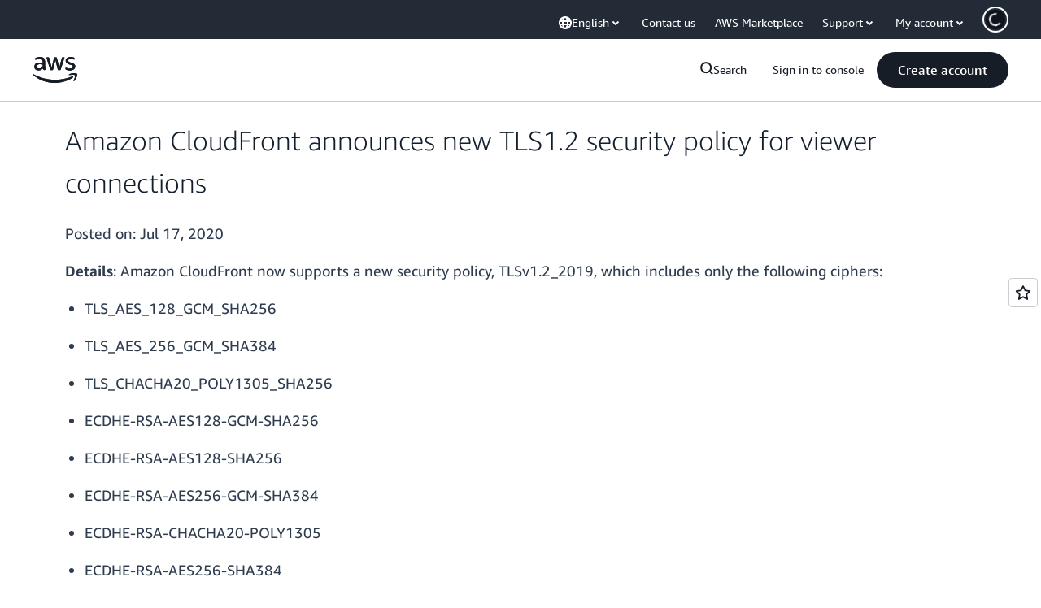

--- FILE ---
content_type: text/html;charset=UTF-8
request_url: https://amazonwebservicesinc.tt.omtrdc.net/m2/amazonwebservicesinc/ubox/raw?mboxPC=1769445984295-595162&mboxSession=1769445984294-635319&uniq=1769445984297-207596
body_size: -91
content:
{"url":"/en_US/optimization_testing/ccba-footer/master","campaignId":"610677","environmentId":"350","userPCId":"1769445984295-595162.44_0"}

--- FILE ---
content_type: text/css
request_url: https://a0.awsstatic.com/pricing-savings-plan/css/1.0.23/pricing-savings-plan-iframe.css
body_size: 9
content:
.m-pricing-savings-plan-iframe, .m-pricing-iframe {
  border: 0px;
  height: 0px;
  margin: 0 auto;
  width: 100%;
}

.m-pricing-region-selector {
  margin-bottom: 15px;
  display: none;
}

--- FILE ---
content_type: application/javascript
request_url: https://d0.m.awsstatic.com/awsm-acslibs/1.0.0/bundle/index.js
body_size: 86258
content:
var xg=Object.create;var Di=Object.defineProperty;var Ng=Object.getOwnPropertyDescriptor;var Rg=Object.getOwnPropertyNames;var Dg=Object.getPrototypeOf,Pg=Object.prototype.hasOwnProperty;var Pi=(e,t)=>()=>(t||e((t={exports:{}}).exports,t),t.exports),nc=(e,t)=>{for(var r in t)Di(e,r,{get:t[r],enumerable:!0})},kg=(e,t,r,n)=>{if(t&&typeof t=="object"||typeof t=="function")for(let o of Rg(t))!Pg.call(e,o)&&o!==r&&Di(e,o,{get:()=>t[o],enumerable:!(n=Ng(t,o))||n.enumerable});return e};var ki=(e,t,r)=>(r=e!=null?xg(Dg(e)):{},kg(t||!e||!e.__esModule?Di(r,"default",{value:e,enumerable:!0}):r,e));var oc=Pi((Xr,Mi)=>{"use strict";(function(e,t){typeof Xr=="object"&&typeof Mi=="object"?Mi.exports=t():typeof Xr=="object"?Xr[0]=t():e[0]=t()})(Xr,function(){return t=[function(n,o,i){"use strict";i.r(o),i.d(o,"AWSMarketingClientSideDataServiceClient",function(){return Ve}),i.d(o,"AWSMarketingClientSideDataServiceClientConfig",function(){return ve}),i.d(o,"D2CBatchEventRequest",function(){return j}),i.d(o,"D2CEvent",function(){return je}),i.d(o,"D2CEventType",function(){return Fe}),i.d(o,"LogDataRequest",function(){return Gn}),i.d(o,"LogDataV2Request",function(){return qn}),i.d(o,"Metric",function(){return Kr});var s="alpha",a="prod";function c(T){return(c=typeof Symbol=="function"&&typeof Symbol.iterator=="symbol"?function(g){return typeof g}:function(g){return g&&typeof Symbol=="function"&&g.constructor===Symbol&&g!==Symbol.prototype?"symbol":typeof g})(T)}function d(T,g){for(var I=0;I<g.length;I++){var E=g[I];E.enumerable=E.enumerable||!1,E.configurable=!0,"value"in E&&(E.writable=!0),Object.defineProperty(T,function(h){return h=function(S,L){if(c(S)!=="object"||S===null)return S;var w=S[Symbol.toPrimitive];if(w===void 0)return String(S);if(c(w=w.call(S,L))!=="object")return w;throw new TypeError("@@toPrimitive must return a primitive value.")}(h,"string"),c(h)==="symbol"?h:String(h)}(E.key),E)}}var l="https://",u=".d2c.marketing.aws.a2z.org.cn/",m=function(){function T(E){if(!(this instanceof T))throw new TypeError("Cannot call a class as a function");this.config=E}var g,I;return g=T,(I=[{key:"getEndpoint",value:function(){var E=this.config.getEnvironment()||s;if(this.config.getIsBJS())return this._getCNEndpoint(E);if(E===a)return l+"d2c.aws.amazon.com/";if(E==="dev"){var h=this.config.getDevEndpoint();if(h)return h;E=s}return l+E+".d2c.marketing.aws.dev/"}},{key:"_getCNEndpoint",value:function(E){switch(E){case"dev":return l+s+u;case a:return l+"d2c.amazonaws.cn/";default:return l+E+u}}}])&&d(g.prototype,I),Object.defineProperty(g,"prototype",{writable:!1}),T}();function p(T){return(p=typeof Symbol=="function"&&typeof Symbol.iterator=="symbol"?function(g){return typeof g}:function(g){return g&&typeof Symbol=="function"&&g.constructor===Symbol&&g!==Symbol.prototype?"symbol":typeof g})(T)}function f(T,g){for(var I=0;I<g.length;I++){var E=g[I];E.enumerable=E.enumerable||!1,E.configurable=!0,"value"in E&&(E.writable=!0),Object.defineProperty(T,function(h){return h=function(S,L){if(p(S)!=="object"||S===null)return S;var w=S[Symbol.toPrimitive];if(w===void 0)return String(S);if(p(w=w.call(S,L))!=="object")return w;throw new TypeError("@@toPrimitive must return a primitive value.")}(h,"string"),p(h)==="symbol"?h:String(h)}(E.key),E)}}var y="application/json",A=function(){function T(E,h){if(!(this instanceof T))throw new TypeError("Cannot call a class as a function");this.config=E,this.endpointProvider=h,this.baseUrl=this._getBaseURL(),this.headers={"Content-Type":"application/plain",Accept:y}}var g,I;return g=T,(I=[{key:"get",value:function(E){var h=1<arguments.length&&arguments[1]!==void 0?arguments[1]:{},S=Object.assign({},{headers:this.headers,credentials:"include"},2<arguments.length?arguments[2]:void 0),L=new URL(E,this.baseUrl);return Object.keys(h).forEach(function(w){return L.searchParams.append(w,h[w])}),fetch(L,S).then(function(w){return w.ok?w:Promise.reject({message:"Request failed with status code ".concat(w.status),response:w})}).then(function(w){return w.json().then(function(U){return{data:U,status:w.status}})})}},{key:"post",value:function(E,h,S){return E=new URL(E,this.baseUrl),h=Object.assign({},{method:"POST",headers:Object.assign({},this.headers,{"Content-Type":y}),body:JSON.stringify(h),credentials:"include"},S),fetch(E,h).then(function(L){return L.ok?L:Promise.reject({message:"Request failed with status code ".concat(L.status),response:L})}).then(function(L){return L.json().then(function(w){return{data:w,status:L.status}})})}},{key:"_getBaseURL",value:function(){var E=this.config.getEnvironment();return this.endpointProvider.getEndpoint(E)}}])&&f(g.prototype,I),Object.defineProperty(g,"prototype",{writable:!1}),T}();function C(T){return(C=typeof Symbol=="function"&&typeof Symbol.iterator=="symbol"?function(g){return typeof g}:function(g){return g&&typeof Symbol=="function"&&g.constructor===Symbol&&g!==Symbol.prototype?"symbol":typeof g})(T)}function v(T,g){for(var I=0;I<g.length;I++){var E=g[I];E.enumerable=E.enumerable||!1,E.configurable=!0,"value"in E&&(E.writable=!0),Object.defineProperty(T,function(h){return h=function(S,L){if(C(S)!=="object"||S===null)return S;var w=S[Symbol.toPrimitive];if(w===void 0)return String(S);if(C(w=w.call(S,L))!=="object")return w;throw new TypeError("@@toPrimitive must return a primitive value.")}(h,"string"),C(h)==="symbol"?h:String(h)}(E.key),E)}}var R=function(){function T(){if(!(this instanceof T))throw new TypeError("Cannot call a class as a function")}var g,I;return g=T,I=[{key:"isValid",value:function(E){var h;return C(E)==="object"&&(h=E.getMetrics(),E=E.getDimensions(),h=Array.isArray(h)&&0<h.length,!Array.isArray(E))&&C(E)==="object"&&h}}],I&&v(g,I),Object.defineProperty(g,"prototype",{writable:!1}),T}();function k(T){return(k=typeof Symbol=="function"&&typeof Symbol.iterator=="symbol"?function(g){return typeof g}:function(g){return g&&typeof Symbol=="function"&&g.constructor===Symbol&&g!==Symbol.prototype?"symbol":typeof g})(T)}function J(T,g){for(var I=0;I<g.length;I++){var E=g[I];E.enumerable=E.enumerable||!1,E.configurable=!0,"value"in E&&(E.writable=!0),Object.defineProperty(T,function(h){return h=function(S,L){if(k(S)!=="object"||S===null)return S;var w=S[Symbol.toPrimitive];if(w===void 0)return String(S);if(k(w=w.call(S,L))!=="object")return w;throw new TypeError("@@toPrimitive must return a primitive value.")}(h,"string"),k(h)==="symbol"?h:String(h)}(E.key),E)}}var z=function(){function T(){if(!(this instanceof T))throw new TypeError("Cannot call a class as a function")}var g,I;return g=T,I=[{key:"isValidRequest",value:function(E){return!(!E||typeof E.getData!="function")&&(E=E.getData())&&Array.isArray(E)&&0<E.length}},{key:"isValidData",value:function(E){return!!E&&!Array.isArray(E)&&0<Object.keys(E).length}}],I&&J(g,I),Object.defineProperty(g,"prototype",{writable:!1}),T}();function B(T){return(B=typeof Symbol=="function"&&typeof Symbol.iterator=="symbol"?function(g){return typeof g}:function(g){return g&&typeof Symbol=="function"&&g.constructor===Symbol&&g!==Symbol.prototype?"symbol":typeof g})(T)}function re(T,g){for(var I=0;I<g.length;I++){var E=g[I];E.enumerable=E.enumerable||!1,E.configurable=!0,"value"in E&&(E.writable=!0),Object.defineProperty(T,function(h){return h=function(S,L){if(B(S)!=="object"||S===null)return S;var w=S[Symbol.toPrimitive];if(w===void 0)return String(S);if(B(w=w.call(S,L))!=="object")return w;throw new TypeError("@@toPrimitive must return a primitive value.")}(h,"string"),B(h)==="symbol"?h:String(h)}(E.key),E)}}var ue=function(){function T(){if(!(this instanceof T))throw new TypeError("Cannot call a class as a function")}var g,I;return g=T,I=[{key:"translate",value:function(E){var h=[];return E.forEach(function(S){S!==void 0&&h.push(S.toString())}),h.join("/")}}],I&&re(g,I),Object.defineProperty(g,"prototype",{writable:!1}),T}();function se(T){return(se=typeof Symbol=="function"&&typeof Symbol.iterator=="symbol"?function(g){return typeof g}:function(g){return g&&typeof Symbol=="function"&&g.constructor===Symbol&&g!==Symbol.prototype?"symbol":typeof g})(T)}function Ue(T,g){for(var I=0;I<g.length;I++){var E=g[I];E.enumerable=E.enumerable||!1,E.configurable=!0,"value"in E&&(E.writable=!0),Object.defineProperty(T,function(h){return h=function(S,L){if(se(S)!=="object"||S===null)return S;var w=S[Symbol.toPrimitive];if(w===void 0)return String(S);if(se(w=w.call(S,L))!=="object")return w;throw new TypeError("@@toPrimitive must return a primitive value.")}(h,"string"),se(h)==="symbol"?h:String(h)}(E.key),E)}}var Ve=function(){function T(E){if(!(this instanceof T))throw new TypeError("Cannot call a class as a function");var h=new m(E);this.httpClient=new A(E,h)}var g,I;return g=T,(I=[{key:"logData",value:function(E){var h;R.isValid(E)&&(h=this._getRequestPath(E.getMetrics()),this.httpClient.get(h,E.getDimensions()).catch(function(){}))}},{key:"logDataV2",value:function(E){var h=1<arguments.length&&arguments[1]!==void 0?arguments[1]:{};z.isValidRequest(E)&&(E={input:{requestBody:E.getData()}},this.httpClient.post("/csds/v2/metrics",E,h).catch(function(){}))}},{key:"logD2CBatchEventV1",value:function(E,h){E&&!Array.isArray(E)&&Object.keys(E).length!=0&&this.httpClient.post("/csds/collector/v1/events/batch",E,h).catch(function(){})}},{key:"_getRequestPath",value:function(E){return"/csds/data/"+ue.translate(E)}}])&&Ue(g.prototype,I),Object.defineProperty(g,"prototype",{writable:!1}),T}();function _e(T){return(_e=typeof Symbol=="function"&&typeof Symbol.iterator=="symbol"?function(g){return typeof g}:function(g){return g&&typeof Symbol=="function"&&g.constructor===Symbol&&g!==Symbol.prototype?"symbol":typeof g})(T)}function xe(T,g){for(var I=0;I<g.length;I++){var E=g[I];E.enumerable=E.enumerable||!1,E.configurable=!0,"value"in E&&(E.writable=!0),Object.defineProperty(T,function(h){return h=function(S,L){if(_e(S)!=="object"||S===null)return S;var w=S[Symbol.toPrimitive];if(w===void 0)return String(S);if(_e(w=w.call(S,L))!=="object")return w;throw new TypeError("@@toPrimitive must return a primitive value.")}(h,"string"),_e(h)==="symbol"?h:String(h)}(E.key),E)}}var ve=function(){function T(E){var h=1<arguments.length&&arguments[1]!==void 0&&arguments[1],S=this,L=T;if(!(S instanceof L))throw new TypeError("Cannot call a class as a function");this.environment=E,this.isBJS=h,this.setTimeout(5e3)}var g,I;return g=T,(I=[{key:"getEnvironment",value:function(){return this.environment}},{key:"getTimeout",value:function(){return this.timeout}},{key:"setTimeout",value:function(E){this.timeout=E}},{key:"setDevEndpoint",value:function(E){this.devEndpoint=E}},{key:"getDevEndpoint",value:function(){return this.devEndpoint}},{key:"getIsBJS",value:function(){return this.isBJS}}])&&xe(g.prototype,I),Object.defineProperty(g,"prototype",{writable:!1}),T}();function x(T){return(x=typeof Symbol=="function"&&typeof Symbol.iterator=="symbol"?function(g){return typeof g}:function(g){return g&&typeof Symbol=="function"&&g.constructor===Symbol&&g!==Symbol.prototype?"symbol":typeof g})(T)}function b(T,g){return function(I){if(Array.isArray(I))return I}(T)||function(I,E){var h=I==null?null:typeof Symbol<"u"&&I[Symbol.iterator]||I["@@iterator"];if(h!=null){var S,L,w,U,$=[],D=!0,Q=!1;try{if(w=(h=h.call(I)).next,E===0){if(Object(h)!==h)return;D=!1}else for(;!(D=(S=w.call(h)).done)&&($.push(S.value),$.length!==E);D=!0);}catch($e){Q=!0,L=$e}finally{try{if(!D&&h.return!=null&&(U=h.return(),Object(U)!==U))return}finally{if(Q)throw L}}return $}}(T,g)||function(I,E){var h;if(I)return typeof I=="string"?O(I,E):(h=(h=Object.prototype.toString.call(I).slice(8,-1))==="Object"&&I.constructor?I.constructor.name:h)==="Map"||h==="Set"?Array.from(I):h==="Arguments"||/^(?:Ui|I)nt(?:8|16|32)(?:Clamped)?Array$/.test(h)?O(I,E):void 0}(T,g)||function(){throw new TypeError(`Invalid attempt to destructure non-iterable instance.
In order to be iterable, non-array objects must have a [Symbol.iterator]() method.`)}()}function O(T,g){(g==null||g>T.length)&&(g=T.length);for(var I=0,E=new Array(g);I<g;I++)E[I]=T[I];return E}function M(T,g){for(var I=0;I<g.length;I++){var E=g[I];E.enumerable=E.enumerable||!1,E.configurable=!0,"value"in E&&(E.writable=!0),Object.defineProperty(T,function(h){return h=function(S,L){if(x(S)!=="object"||S===null)return S;var w=S[Symbol.toPrimitive];if(w===void 0)return String(S);if(x(w=w.call(S,L))!=="object")return w;throw new TypeError("@@toPrimitive must return a primitive value.")}(h,"string"),x(h)==="symbol"?h:String(h)}(E.key),E)}}var j=function(T,g,I){return g&&M(T.prototype,g),I&&M(T,I),Object.defineProperty(T,"prototype",{writable:!1}),T}(function T(g,I,E){var h=3<arguments.length&&arguments[3]!==void 0?arguments[3]:{},S=this,L=T;if(!(S instanceof L))throw new TypeError("Cannot call a class as a function");for(var w=0,U=Object.entries(h);w<U.length;w++){var $=(D=b(U[w],2))[0],D=D[1];this[$]=D}this.batchId=g,this.schemaVersion=I,this.batchEvents=E});function P(T){return(P=typeof Symbol=="function"&&typeof Symbol.iterator=="symbol"?function(g){return typeof g}:function(g){return g&&typeof Symbol=="function"&&g.constructor===Symbol&&g!==Symbol.prototype?"symbol":typeof g})(T)}function ne(T,g){return function(I){if(Array.isArray(I))return I}(T)||function(I,E){var h=I==null?null:typeof Symbol<"u"&&I[Symbol.iterator]||I["@@iterator"];if(h!=null){var S,L,w,U,$=[],D=!0,Q=!1;try{if(w=(h=h.call(I)).next,E===0){if(Object(h)!==h)return;D=!1}else for(;!(D=(S=w.call(h)).done)&&($.push(S.value),$.length!==E);D=!0);}catch($e){Q=!0,L=$e}finally{try{if(!D&&h.return!=null&&(U=h.return(),Object(U)!==U))return}finally{if(Q)throw L}}return $}}(T,g)||function(I,E){var h;if(I)return typeof I=="string"?ae(I,E):(h=(h=Object.prototype.toString.call(I).slice(8,-1))==="Object"&&I.constructor?I.constructor.name:h)==="Map"||h==="Set"?Array.from(I):h==="Arguments"||/^(?:Ui|I)nt(?:8|16|32)(?:Clamped)?Array$/.test(h)?ae(I,E):void 0}(T,g)||function(){throw new TypeError(`Invalid attempt to destructure non-iterable instance.
In order to be iterable, non-array objects must have a [Symbol.iterator]() method.`)}()}function ae(T,g){(g==null||g>T.length)&&(g=T.length);for(var I=0,E=new Array(g);I<g;I++)E[I]=T[I];return E}function pe(T,g){for(var I=0;I<g.length;I++){var E=g[I];E.enumerable=E.enumerable||!1,E.configurable=!0,"value"in E&&(E.writable=!0),Object.defineProperty(T,function(h){return h=function(S,L){if(P(S)!=="object"||S===null)return S;var w=S[Symbol.toPrimitive];if(w===void 0)return String(S);if(P(w=w.call(S,L))!=="object")return w;throw new TypeError("@@toPrimitive must return a primitive value.")}(h,"string"),P(h)==="symbol"?h:String(h)}(E.key),E)}}var je=function(T,g,I){return g&&pe(T.prototype,g),I&&pe(T,I),Object.defineProperty(T,"prototype",{writable:!1}),T}(function T(g,I,E){var h=3<arguments.length&&arguments[3]!==void 0?arguments[3]:{},S=this,L=T;if(!(S instanceof L))throw new TypeError("Cannot call a class as a function");for(var w=0,U=Object.entries(h);w<U.length;w++){var $=(D=ne(U[w],2))[0],D=D[1];this[$]=D}this.pageURL=g,this.eventType=I,this.eventTimestamp=E}),Fe={PAGEVIEW:"pageView",LINKCLICK:"linkClick",CLICK:"click",IMPRESSION:"impression",MEDIA:"media",TOOL:"tool",FORM:"form",SEARCH:"search",FILTER:"filter",SIGNUP:"signup",SCROLL:"scroll",LOGEVENT:"logEvent"};function we(T){return(we=typeof Symbol=="function"&&typeof Symbol.iterator=="symbol"?function(g){return typeof g}:function(g){return g&&typeof Symbol=="function"&&g.constructor===Symbol&&g!==Symbol.prototype?"symbol":typeof g})(T)}function Hn(T,g){for(var I=0;I<g.length;I++){var E=g[I];E.enumerable=E.enumerable||!1,E.configurable=!0,"value"in E&&(E.writable=!0),Object.defineProperty(T,function(h){return h=function(S,L){if(we(S)!=="object"||S===null)return S;var w=S[Symbol.toPrimitive];if(w===void 0)return String(S);if(we(w=w.call(S,L))!=="object")return w;throw new TypeError("@@toPrimitive must return a primitive value.")}(h,"string"),we(h)==="symbol"?h:String(h)}(E.key),E)}}var Gn=function(){function T(E){if(!(this instanceof T))throw new TypeError("Cannot call a class as a function");this.metrics=E,this.dimensions={}}var g,I;return g=T,(I=[{key:"setDimensions",value:function(E){this.dimensions=E}},{key:"getDimensions",value:function(){return this.dimensions}},{key:"getMetrics",value:function(){return this.metrics}}])&&Hn(g.prototype,I),Object.defineProperty(g,"prototype",{writable:!1}),T}();function Sr(T){return(Sr=typeof Symbol=="function"&&typeof Symbol.iterator=="symbol"?function(g){return typeof g}:function(g){return g&&typeof Symbol=="function"&&g.constructor===Symbol&&g!==Symbol.prototype?"symbol":typeof g})(T)}function Cr(T,g){for(var I=0;I<g.length;I++){var E=g[I];E.enumerable=E.enumerable||!1,E.configurable=!0,"value"in E&&(E.writable=!0),Object.defineProperty(T,function(h){return h=function(S,L){if(Sr(S)!=="object"||S===null)return S;var w=S[Symbol.toPrimitive];if(w===void 0)return String(S);if(Sr(w=w.call(S,L))!=="object")return w;throw new TypeError("@@toPrimitive must return a primitive value.")}(h,"string"),Sr(h)==="symbol"?h:String(h)}(E.key),E)}}var qn=function(){function T(){if(!(this instanceof T))throw new TypeError("Cannot call a class as a function");this.data=[]}var g,I;return g=T,(I=[{key:"addData",value:function(E){E!==void 0&&Array.isArray(E)&&(E=E.filter(function(h){return z.isValidData(h)}),this.data=this.data.concat(E))}},{key:"getData",value:function(){return this.data}}])&&Cr(g.prototype,I),Object.defineProperty(g,"prototype",{writable:!1}),T}();function tt(T){return(tt=typeof Symbol=="function"&&typeof Symbol.iterator=="symbol"?function(g){return typeof g}:function(g){return g&&typeof Symbol=="function"&&g.constructor===Symbol&&g!==Symbol.prototype?"symbol":typeof g})(T)}function Ni(T,g){for(var I=0;I<g.length;I++){var E=g[I];E.enumerable=E.enumerable||!1,E.configurable=!0,"value"in E&&(E.writable=!0),Object.defineProperty(T,function(h){return h=function(S,L){if(tt(S)!=="object"||S===null)return S;var w=S[Symbol.toPrimitive];if(w===void 0)return String(S);if(tt(w=w.call(S,L))!=="object")return w;throw new TypeError("@@toPrimitive must return a primitive value.")}(h,"string"),tt(h)==="symbol"?h:String(h)}(E.key),E)}}var Kr=function(){function T(E,h,S){if(!(this instanceof T))throw new TypeError("Cannot call a class as a function");this.name=E,this.value=h,this.unit=S}var g,I;return g=T,(I=[{key:"getName",value:function(){return this.name}},{key:"getValue",value:function(){return this.value}},{key:"getUnit",value:function(){return this.unit}},{key:"toString",value:function(){return"".concat(this.name,"@v=").concat(this.value,":u=").concat(this.unit)}}])&&Ni(g.prototype,I),Object.defineProperty(g,"prototype",{writable:!1}),T}()}],r={},e.m=t,e.c=r,e.d=function(n,o,i){e.o(n,o)||Object.defineProperty(n,o,{enumerable:!0,get:i})},e.r=function(n){typeof Symbol<"u"&&Symbol.toStringTag&&Object.defineProperty(n,Symbol.toStringTag,{value:"Module"}),Object.defineProperty(n,"__esModule",{value:!0})},e.t=function(n,o){if(1&o&&(n=e(n)),8&o||4&o&&typeof n=="object"&&n&&n.__esModule)return n;var i=Object.create(null);if(e.r(i),Object.defineProperty(i,"default",{enumerable:!0,value:n}),2&o&&typeof n!="string")for(var s in n)e.d(i,s,function(a){return n[a]}.bind(null,s));return i},e.n=function(n){var o=n&&n.__esModule?function(){return n.default}:function(){return n};return e.d(o,"a",o),o},e.o=function(n,o){return Object.prototype.hasOwnProperty.call(n,o)},e.p="",e(e.s=0);function e(n){var o;return(r[n]||(o=r[n]={i:n,l:!1,exports:{}},t[n].call(o.exports,o,o.exports,e),o.l=!0,o)).exports}var t,r})});var Tc=Pi((Qr,zn)=>{"use strict";(function(e,t){"use strict";var r="1.0.40",n="",o="?",i="function",s="undefined",a="object",c="string",d="major",l="model",u="name",m="type",p="vendor",f="version",y="architecture",A="console",C="mobile",v="tablet",R="smarttv",k="wearable",J="embedded",z=500,B="Amazon",re="Apple",ue="ASUS",se="BlackBerry",Ue="Browser",Ve="Chrome",_e="Edge",xe="Firefox",ve="Google",x="Huawei",b="LG",O="Microsoft",M="Motorola",j="Opera",P="Samsung",ne="Sharp",ae="Sony",pe="Xiaomi",je="Zebra",Fe="Facebook",we="Chromium OS",Hn="Mac OS",Gn=" Browser",Sr=function(U,$){var D={};for(var Q in U)$[Q]&&$[Q].length%2===0?D[Q]=$[Q].concat(U[Q]):D[Q]=U[Q];return D},Cr=function(U){for(var $={},D=0;D<U.length;D++)$[U[D].toUpperCase()]=U[D];return $},qn=function(U,$){return typeof U===c?tt($).indexOf(tt(U))!==-1:!1},tt=function(U){return U.toLowerCase()},Ni=function(U){return typeof U===c?U.replace(/[^\d\.]/g,n).split(".")[0]:t},Kr=function(U,$){if(typeof U===c)return U=U.replace(/^\s\s*/,n),typeof $===s?U:U.substring(0,z)},T=function(U,$){for(var D=0,Q,$e,ft,Z,F,Et;D<$.length&&!F;){var Ri=$[D],rc=$[D+1];for(Q=$e=0;Q<Ri.length&&!F&&Ri[Q];)if(F=Ri[Q++].exec(U),F)for(ft=0;ft<rc.length;ft++)Et=F[++$e],Z=rc[ft],typeof Z===a&&Z.length>0?Z.length===2?typeof Z[1]==i?this[Z[0]]=Z[1].call(this,Et):this[Z[0]]=Z[1]:Z.length===3?typeof Z[1]===i&&!(Z[1].exec&&Z[1].test)?this[Z[0]]=Et?Z[1].call(this,Et,Z[2]):t:this[Z[0]]=Et?Et.replace(Z[1],Z[2]):t:Z.length===4&&(this[Z[0]]=Et?Z[3].call(this,Et.replace(Z[1],Z[2])):t):this[Z]=Et||t;D+=2}},g=function(U,$){for(var D in $)if(typeof $[D]===a&&$[D].length>0){for(var Q=0;Q<$[D].length;Q++)if(qn($[D][Q],U))return D===o?t:D}else if(qn($[D],U))return D===o?t:D;return $.hasOwnProperty("*")?$["*"]:U},I={"1.0":"/8","1.2":"/1","1.3":"/3","2.0":"/412","2.0.2":"/416","2.0.3":"/417","2.0.4":"/419","?":"/"},E={ME:"4.90","NT 3.11":"NT3.51","NT 4.0":"NT4.0",2e3:"NT 5.0",XP:["NT 5.1","NT 5.2"],Vista:"NT 6.0",7:"NT 6.1",8:"NT 6.2","8.1":"NT 6.3",10:["NT 6.4","NT 10.0"],RT:"ARM"},h={browser:[[/\b(?:crmo|crios)\/([\w\.]+)/i],[f,[u,"Chrome"]],[/edg(?:e|ios|a)?\/([\w\.]+)/i],[f,[u,"Edge"]],[/(opera mini)\/([-\w\.]+)/i,/(opera [mobiletab]{3,6})\b.+version\/([-\w\.]+)/i,/(opera)(?:.+version\/|[\/ ]+)([\w\.]+)/i],[u,f],[/opios[\/ ]+([\w\.]+)/i],[f,[u,j+" Mini"]],[/\bop(?:rg)?x\/([\w\.]+)/i],[f,[u,j+" GX"]],[/\bopr\/([\w\.]+)/i],[f,[u,j]],[/\bb[ai]*d(?:uhd|[ub]*[aekoprswx]{5,6})[\/ ]?([\w\.]+)/i],[f,[u,"Baidu"]],[/\b(?:mxbrowser|mxios|myie2)\/?([-\w\.]*)\b/i],[f,[u,"Maxthon"]],[/(kindle)\/([\w\.]+)/i,/(lunascape|maxthon|netfront|jasmine|blazer|sleipnir)[\/ ]?([\w\.]*)/i,/(avant|iemobile|slim(?:browser|boat|jet))[\/ ]?([\d\.]*)/i,/(?:ms|\()(ie) ([\w\.]+)/i,/(flock|rockmelt|midori|epiphany|silk|skyfire|ovibrowser|bolt|iron|vivaldi|iridium|phantomjs|bowser|qupzilla|falkon|rekonq|puffin|brave|whale(?!.+naver)|qqbrowserlite|duckduckgo|klar|helio|(?=comodo_)?dragon)\/([-\w\.]+)/i,/(heytap|ovi|115)browser\/([\d\.]+)/i,/(weibo)__([\d\.]+)/i],[u,f],[/quark(?:pc)?\/([-\w\.]+)/i],[f,[u,"Quark"]],[/\bddg\/([\w\.]+)/i],[f,[u,"DuckDuckGo"]],[/(?:\buc? ?browser|(?:juc.+)ucweb)[\/ ]?([\w\.]+)/i],[f,[u,"UC"+Ue]],[/microm.+\bqbcore\/([\w\.]+)/i,/\bqbcore\/([\w\.]+).+microm/i,/micromessenger\/([\w\.]+)/i],[f,[u,"WeChat"]],[/konqueror\/([\w\.]+)/i],[f,[u,"Konqueror"]],[/trident.+rv[: ]([\w\.]{1,9})\b.+like gecko/i],[f,[u,"IE"]],[/ya(?:search)?browser\/([\w\.]+)/i],[f,[u,"Yandex"]],[/slbrowser\/([\w\.]+)/i],[f,[u,"Smart Lenovo "+Ue]],[/(avast|avg)\/([\w\.]+)/i],[[u,/(.+)/,"$1 Secure "+Ue],f],[/\bfocus\/([\w\.]+)/i],[f,[u,xe+" Focus"]],[/\bopt\/([\w\.]+)/i],[f,[u,j+" Touch"]],[/coc_coc\w+\/([\w\.]+)/i],[f,[u,"Coc Coc"]],[/dolfin\/([\w\.]+)/i],[f,[u,"Dolphin"]],[/coast\/([\w\.]+)/i],[f,[u,j+" Coast"]],[/miuibrowser\/([\w\.]+)/i],[f,[u,"MIUI"+Gn]],[/fxios\/([\w\.-]+)/i],[f,[u,xe]],[/\bqihoobrowser\/?([\w\.]*)/i],[f,[u,"360"]],[/\b(qq)\/([\w\.]+)/i],[[u,/(.+)/,"$1Browser"],f],[/(oculus|sailfish|huawei|vivo|pico)browser\/([\w\.]+)/i],[[u,/(.+)/,"$1"+Gn],f],[/samsungbrowser\/([\w\.]+)/i],[f,[u,P+" Internet"]],[/metasr[\/ ]?([\d\.]+)/i],[f,[u,"Sogou Explorer"]],[/(sogou)mo\w+\/([\d\.]+)/i],[[u,"Sogou Mobile"],f],[/(electron)\/([\w\.]+) safari/i,/(tesla)(?: qtcarbrowser|\/(20\d\d\.[-\w\.]+))/i,/m?(qqbrowser|2345(?=browser|chrome|explorer))\w*[\/ ]?v?([\w\.]+)/i],[u,f],[/(lbbrowser|rekonq)/i,/\[(linkedin)app\]/i],[u],[/ome\/([\w\.]+) \w* ?(iron) saf/i,/ome\/([\w\.]+).+qihu (360)[es]e/i],[f,u],[/((?:fban\/fbios|fb_iab\/fb4a)(?!.+fbav)|;fbav\/([\w\.]+);)/i],[[u,Fe],f],[/(Klarna)\/([\w\.]+)/i,/(kakao(?:talk|story))[\/ ]([\w\.]+)/i,/(naver)\(.*?(\d+\.[\w\.]+).*\)/i,/safari (line)\/([\w\.]+)/i,/\b(line)\/([\w\.]+)\/iab/i,/(alipay)client\/([\w\.]+)/i,/(twitter)(?:and| f.+e\/([\w\.]+))/i,/(chromium|instagram|snapchat)[\/ ]([-\w\.]+)/i],[u,f],[/\bgsa\/([\w\.]+) .*safari\//i],[f,[u,"GSA"]],[/musical_ly(?:.+app_?version\/|_)([\w\.]+)/i],[f,[u,"TikTok"]],[/headlesschrome(?:\/([\w\.]+)| )/i],[f,[u,Ve+" Headless"]],[/ wv\).+(chrome)\/([\w\.]+)/i],[[u,Ve+" WebView"],f],[/droid.+ version\/([\w\.]+)\b.+(?:mobile safari|safari)/i],[f,[u,"Android "+Ue]],[/(chrome|omniweb|arora|[tizenoka]{5} ?browser)\/v?([\w\.]+)/i],[u,f],[/version\/([\w\.\,]+) .*mobile\/\w+ (safari)/i],[f,[u,"Mobile Safari"]],[/version\/([\w(\.|\,)]+) .*(mobile ?safari|safari)/i],[f,u],[/webkit.+?(mobile ?safari|safari)(\/[\w\.]+)/i],[u,[f,g,I]],[/(webkit|khtml)\/([\w\.]+)/i],[u,f],[/(navigator|netscape\d?)\/([-\w\.]+)/i],[[u,"Netscape"],f],[/(wolvic|librewolf)\/([\w\.]+)/i],[u,f],[/mobile vr; rv:([\w\.]+)\).+firefox/i],[f,[u,xe+" Reality"]],[/ekiohf.+(flow)\/([\w\.]+)/i,/(swiftfox)/i,/(icedragon|iceweasel|camino|chimera|fennec|maemo browser|minimo|conkeror)[\/ ]?([\w\.\+]+)/i,/(seamonkey|k-meleon|icecat|iceape|firebird|phoenix|palemoon|basilisk|waterfox)\/([-\w\.]+)$/i,/(firefox)\/([\w\.]+)/i,/(mozilla)\/([\w\.]+) .+rv\:.+gecko\/\d+/i,/(polaris|lynx|dillo|icab|doris|amaya|w3m|netsurf|obigo|mosaic|(?:go|ice|up)[\. ]?browser)[-\/ ]?v?([\w\.]+)/i,/(links) \(([\w\.]+)/i],[u,[f,/_/g,"."]],[/(cobalt)\/([\w\.]+)/i],[u,[f,/master.|lts./,""]]],cpu:[[/(?:(amd|x(?:(?:86|64)[-_])?|wow|win)64)[;\)]/i],[[y,"amd64"]],[/(ia32(?=;))/i],[[y,tt]],[/((?:i[346]|x)86)[;\)]/i],[[y,"ia32"]],[/\b(aarch64|arm(v?8e?l?|_?64))\b/i],[[y,"arm64"]],[/\b(arm(?:v[67])?ht?n?[fl]p?)\b/i],[[y,"armhf"]],[/windows (ce|mobile); ppc;/i],[[y,"arm"]],[/((?:ppc|powerpc)(?:64)?)(?: mac|;|\))/i],[[y,/ower/,n,tt]],[/(sun4\w)[;\)]/i],[[y,"sparc"]],[/((?:avr32|ia64(?=;))|68k(?=\))|\barm(?=v(?:[1-7]|[5-7]1)l?|;|eabi)|(?=atmel )avr|(?:irix|mips|sparc)(?:64)?\b|pa-risc)/i],[[y,tt]]],device:[[/\b(sch-i[89]0\d|shw-m380s|sm-[ptx]\w{2,4}|gt-[pn]\d{2,4}|sgh-t8[56]9|nexus 10)/i],[l,[p,P],[m,v]],[/\b((?:s[cgp]h|gt|sm)-(?![lr])\w+|sc[g-]?[\d]+a?|galaxy nexus)/i,/samsung[- ]((?!sm-[lr])[-\w]+)/i,/sec-(sgh\w+)/i],[l,[p,P],[m,C]],[/(?:\/|\()(ip(?:hone|od)[\w, ]*)(?:\/|;)/i],[l,[p,re],[m,C]],[/\((ipad);[-\w\),; ]+apple/i,/applecoremedia\/[\w\.]+ \((ipad)/i,/\b(ipad)\d\d?,\d\d?[;\]].+ios/i],[l,[p,re],[m,v]],[/(macintosh);/i],[l,[p,re]],[/\b(sh-?[altvz]?\d\d[a-ekm]?)/i],[l,[p,ne],[m,C]],[/(?:honor)([-\w ]+)[;\)]/i],[l,[p,"Honor"],[m,C]],[/\b((?:ag[rs][23]?|bah2?|sht?|btv)-a?[lw]\d{2})\b(?!.+d\/s)/i],[l,[p,x],[m,v]],[/(?:huawei)([-\w ]+)[;\)]/i,/\b(nexus 6p|\w{2,4}e?-[atu]?[ln][\dx][012359c][adn]?)\b(?!.+d\/s)/i],[l,[p,x],[m,C]],[/\b(poco[\w ]+|m2\d{3}j\d\d[a-z]{2})(?: bui|\))/i,/\b; (\w+) build\/hm\1/i,/\b(hm[-_ ]?note?[_ ]?(?:\d\w)?) bui/i,/\b(redmi[\-_ ]?(?:note|k)?[\w_ ]+)(?: bui|\))/i,/oid[^\)]+; (m?[12][0-389][01]\w{3,6}[c-y])( bui|; wv|\))/i,/\b(mi[-_ ]?(?:a\d|one|one[_ ]plus|note lte|max|cc)?[_ ]?(?:\d?\w?)[_ ]?(?:plus|se|lite|pro)?)(?: bui|\))/i],[[l,/_/g," "],[p,pe],[m,C]],[/oid[^\)]+; (2\d{4}(283|rpbf)[cgl])( bui|\))/i,/\b(mi[-_ ]?(?:pad)(?:[\w_ ]+))(?: bui|\))/i],[[l,/_/g," "],[p,pe],[m,v]],[/; (\w+) bui.+ oppo/i,/\b(cph[12]\d{3}|p(?:af|c[al]|d\w|e[ar])[mt]\d0|x9007|a101op)\b/i],[l,[p,"OPPO"],[m,C]],[/\b(opd2\d{3}a?) bui/i],[l,[p,"OPPO"],[m,v]],[/vivo (\w+)(?: bui|\))/i,/\b(v[12]\d{3}\w?[at])(?: bui|;)/i],[l,[p,"Vivo"],[m,C]],[/\b(rmx[1-3]\d{3})(?: bui|;|\))/i],[l,[p,"Realme"],[m,C]],[/\b(milestone|droid(?:[2-4x]| (?:bionic|x2|pro|razr))?:?( 4g)?)\b[\w ]+build\//i,/\bmot(?:orola)?[- ](\w*)/i,/((?:moto[\w\(\) ]+|xt\d{3,4}|nexus 6)(?= bui|\)))/i],[l,[p,M],[m,C]],[/\b(mz60\d|xoom[2 ]{0,2}) build\//i],[l,[p,M],[m,v]],[/((?=lg)?[vl]k\-?\d{3}) bui| 3\.[-\w; ]{10}lg?-([06cv9]{3,4})/i],[l,[p,b],[m,v]],[/(lm(?:-?f100[nv]?|-[\w\.]+)(?= bui|\))|nexus [45])/i,/\blg[-e;\/ ]+((?!browser|netcast|android tv)\w+)/i,/\blg-?([\d\w]+) bui/i],[l,[p,b],[m,C]],[/(ideatab[-\w ]+)/i,/lenovo ?(s[56]000[-\w]+|tab(?:[\w ]+)|yt[-\d\w]{6}|tb[-\d\w]{6})/i],[l,[p,"Lenovo"],[m,v]],[/(?:maemo|nokia).*(n900|lumia \d+)/i,/nokia[-_ ]?([-\w\.]*)/i],[[l,/_/g," "],[p,"Nokia"],[m,C]],[/(pixel c)\b/i],[l,[p,ve],[m,v]],[/droid.+; (pixel[\daxl ]{0,6})(?: bui|\))/i],[l,[p,ve],[m,C]],[/droid.+; (a?\d[0-2]{2}so|[c-g]\d{4}|so[-gl]\w+|xq-a\w[4-7][12])(?= bui|\).+chrome\/(?![1-6]{0,1}\d\.))/i],[l,[p,ae],[m,C]],[/sony tablet [ps]/i,/\b(?:sony)?sgp\w+(?: bui|\))/i],[[l,"Xperia Tablet"],[p,ae],[m,v]],[/ (kb2005|in20[12]5|be20[12][59])\b/i,/(?:one)?(?:plus)? (a\d0\d\d)(?: b|\))/i],[l,[p,"OnePlus"],[m,C]],[/(alexa)webm/i,/(kf[a-z]{2}wi|aeo(?!bc)\w\w)( bui|\))/i,/(kf[a-z]+)( bui|\)).+silk\//i],[l,[p,B],[m,v]],[/((?:sd|kf)[0349hijorstuw]+)( bui|\)).+silk\//i],[[l,/(.+)/g,"Fire Phone $1"],[p,B],[m,C]],[/(playbook);[-\w\),; ]+(rim)/i],[l,p,[m,v]],[/\b((?:bb[a-f]|st[hv])100-\d)/i,/\(bb10; (\w+)/i],[l,[p,se],[m,C]],[/(?:\b|asus_)(transfo[prime ]{4,10} \w+|eeepc|slider \w+|nexus 7|padfone|p00[cj])/i],[l,[p,ue],[m,v]],[/ (z[bes]6[027][012][km][ls]|zenfone \d\w?)\b/i],[l,[p,ue],[m,C]],[/(nexus 9)/i],[l,[p,"HTC"],[m,v]],[/(htc)[-;_ ]{1,2}([\w ]+(?=\)| bui)|\w+)/i,/(zte)[- ]([\w ]+?)(?: bui|\/|\))/i,/(alcatel|geeksphone|nexian|panasonic(?!(?:;|\.))|sony(?!-bra))[-_ ]?([-\w]*)/i],[p,[l,/_/g," "],[m,C]],[/droid [\w\.]+; ((?:8[14]9[16]|9(?:0(?:48|60|8[01])|1(?:3[27]|66)|2(?:6[69]|9[56])|466))[gqswx])\w*(\)| bui)/i],[l,[p,"TCL"],[m,v]],[/(itel) ((\w+))/i],[[p,tt],l,[m,g,{tablet:["p10001l","w7001"],"*":"mobile"}]],[/droid.+; ([ab][1-7]-?[0178a]\d\d?)/i],[l,[p,"Acer"],[m,v]],[/droid.+; (m[1-5] note) bui/i,/\bmz-([-\w]{2,})/i],[l,[p,"Meizu"],[m,C]],[/; ((?:power )?armor(?:[\w ]{0,8}))(?: bui|\))/i],[l,[p,"Ulefone"],[m,C]],[/; (energy ?\w+)(?: bui|\))/i,/; energizer ([\w ]+)(?: bui|\))/i],[l,[p,"Energizer"],[m,C]],[/; cat (b35);/i,/; (b15q?|s22 flip|s48c|s62 pro)(?: bui|\))/i],[l,[p,"Cat"],[m,C]],[/((?:new )?andromax[\w- ]+)(?: bui|\))/i],[l,[p,"Smartfren"],[m,C]],[/droid.+; (a(?:015|06[35]|142p?))/i],[l,[p,"Nothing"],[m,C]],[/(blackberry|benq|palm(?=\-)|sonyericsson|acer|asus|dell|meizu|motorola|polytron|infinix|tecno|micromax|advan)[-_ ]?([-\w]*)/i,/; (imo) ((?!tab)[\w ]+?)(?: bui|\))/i,/(hp) ([\w ]+\w)/i,/(asus)-?(\w+)/i,/(microsoft); (lumia[\w ]+)/i,/(lenovo)[-_ ]?([-\w]+)/i,/(jolla)/i,/(oppo) ?([\w ]+) bui/i],[p,l,[m,C]],[/(imo) (tab \w+)/i,/(kobo)\s(ereader|touch)/i,/(archos) (gamepad2?)/i,/(hp).+(touchpad(?!.+tablet)|tablet)/i,/(kindle)\/([\w\.]+)/i,/(nook)[\w ]+build\/(\w+)/i,/(dell) (strea[kpr\d ]*[\dko])/i,/(le[- ]+pan)[- ]+(\w{1,9}) bui/i,/(trinity)[- ]*(t\d{3}) bui/i,/(gigaset)[- ]+(q\w{1,9}) bui/i,/(vodafone) ([\w ]+)(?:\)| bui)/i],[p,l,[m,v]],[/(surface duo)/i],[l,[p,O],[m,v]],[/droid [\d\.]+; (fp\du?)(?: b|\))/i],[l,[p,"Fairphone"],[m,C]],[/(u304aa)/i],[l,[p,"AT&T"],[m,C]],[/\bsie-(\w*)/i],[l,[p,"Siemens"],[m,C]],[/\b(rct\w+) b/i],[l,[p,"RCA"],[m,v]],[/\b(venue[\d ]{2,7}) b/i],[l,[p,"Dell"],[m,v]],[/\b(q(?:mv|ta)\w+) b/i],[l,[p,"Verizon"],[m,v]],[/\b(?:barnes[& ]+noble |bn[rt])([\w\+ ]*) b/i],[l,[p,"Barnes & Noble"],[m,v]],[/\b(tm\d{3}\w+) b/i],[l,[p,"NuVision"],[m,v]],[/\b(k88) b/i],[l,[p,"ZTE"],[m,v]],[/\b(nx\d{3}j) b/i],[l,[p,"ZTE"],[m,C]],[/\b(gen\d{3}) b.+49h/i],[l,[p,"Swiss"],[m,C]],[/\b(zur\d{3}) b/i],[l,[p,"Swiss"],[m,v]],[/\b((zeki)?tb.*\b) b/i],[l,[p,"Zeki"],[m,v]],[/\b([yr]\d{2}) b/i,/\b(dragon[- ]+touch |dt)(\w{5}) b/i],[[p,"Dragon Touch"],l,[m,v]],[/\b(ns-?\w{0,9}) b/i],[l,[p,"Insignia"],[m,v]],[/\b((nxa|next)-?\w{0,9}) b/i],[l,[p,"NextBook"],[m,v]],[/\b(xtreme\_)?(v(1[045]|2[015]|[3469]0|7[05])) b/i],[[p,"Voice"],l,[m,C]],[/\b(lvtel\-)?(v1[12]) b/i],[[p,"LvTel"],l,[m,C]],[/\b(ph-1) /i],[l,[p,"Essential"],[m,C]],[/\b(v(100md|700na|7011|917g).*\b) b/i],[l,[p,"Envizen"],[m,v]],[/\b(trio[-\w\. ]+) b/i],[l,[p,"MachSpeed"],[m,v]],[/\btu_(1491) b/i],[l,[p,"Rotor"],[m,v]],[/(shield[\w ]+) b/i],[l,[p,"Nvidia"],[m,v]],[/(sprint) (\w+)/i],[p,l,[m,C]],[/(kin\.[onetw]{3})/i],[[l,/\./g," "],[p,O],[m,C]],[/droid.+; (cc6666?|et5[16]|mc[239][23]x?|vc8[03]x?)\)/i],[l,[p,je],[m,v]],[/droid.+; (ec30|ps20|tc[2-8]\d[kx])\)/i],[l,[p,je],[m,C]],[/smart-tv.+(samsung)/i],[p,[m,R]],[/hbbtv.+maple;(\d+)/i],[[l,/^/,"SmartTV"],[p,P],[m,R]],[/(nux; netcast.+smarttv|lg (netcast\.tv-201\d|android tv))/i],[[p,b],[m,R]],[/(apple) ?tv/i],[p,[l,re+" TV"],[m,R]],[/crkey/i],[[l,Ve+"cast"],[p,ve],[m,R]],[/droid.+aft(\w+)( bui|\))/i],[l,[p,B],[m,R]],[/\(dtv[\);].+(aquos)/i,/(aquos-tv[\w ]+)\)/i],[l,[p,ne],[m,R]],[/(bravia[\w ]+)( bui|\))/i],[l,[p,ae],[m,R]],[/(mitv-\w{5}) bui/i],[l,[p,pe],[m,R]],[/Hbbtv.*(technisat) (.*);/i],[p,l,[m,R]],[/\b(roku)[\dx]*[\)\/]((?:dvp-)?[\d\.]*)/i,/hbbtv\/\d+\.\d+\.\d+ +\([\w\+ ]*; *([\w\d][^;]*);([^;]*)/i],[[p,Kr],[l,Kr],[m,R]],[/\b(android tv|smart[- ]?tv|opera tv|tv; rv:)\b/i],[[m,R]],[/(ouya)/i,/(nintendo) ([wids3utch]+)/i],[p,l,[m,A]],[/droid.+; (shield) bui/i],[l,[p,"Nvidia"],[m,A]],[/(playstation [345portablevi]+)/i],[l,[p,ae],[m,A]],[/\b(xbox(?: one)?(?!; xbox))[\); ]/i],[l,[p,O],[m,A]],[/\b(sm-[lr]\d\d[05][fnuw]?s?)\b/i],[l,[p,P],[m,k]],[/((pebble))app/i],[p,l,[m,k]],[/(watch)(?: ?os[,\/]|\d,\d\/)[\d\.]+/i],[l,[p,re],[m,k]],[/droid.+; (glass) \d/i],[l,[p,ve],[m,k]],[/droid.+; (wt63?0{2,3})\)/i],[l,[p,je],[m,k]],[/droid.+; (glass) \d/i],[l,[p,ve],[m,k]],[/(pico) (4|neo3(?: link|pro)?)/i],[p,l,[m,k]],[/; (quest( \d| pro)?)/i],[l,[p,Fe],[m,k]],[/(tesla)(?: qtcarbrowser|\/[-\w\.]+)/i],[p,[m,J]],[/(aeobc)\b/i],[l,[p,B],[m,J]],[/droid .+?; ([^;]+?)(?: bui|; wv\)|\) applew).+? mobile safari/i],[l,[m,C]],[/droid .+?; ([^;]+?)(?: bui|\) applew).+?(?! mobile) safari/i],[l,[m,v]],[/\b((tablet|tab)[;\/]|focus\/\d(?!.+mobile))/i],[[m,v]],[/(phone|mobile(?:[;\/]| [ \w\/\.]*safari)|pda(?=.+windows ce))/i],[[m,C]],[/(android[-\w\. ]{0,9});.+buil/i],[l,[p,"Generic"]]],engine:[[/windows.+ edge\/([\w\.]+)/i],[f,[u,_e+"HTML"]],[/(arkweb)\/([\w\.]+)/i],[u,f],[/webkit\/537\.36.+chrome\/(?!27)([\w\.]+)/i],[f,[u,"Blink"]],[/(presto)\/([\w\.]+)/i,/(webkit|trident|netfront|netsurf|amaya|lynx|w3m|goanna|servo)\/([\w\.]+)/i,/ekioh(flow)\/([\w\.]+)/i,/(khtml|tasman|links)[\/ ]\(?([\w\.]+)/i,/(icab)[\/ ]([23]\.[\d\.]+)/i,/\b(libweb)/i],[u,f],[/rv\:([\w\.]{1,9})\b.+(gecko)/i],[f,u]],os:[[/microsoft (windows) (vista|xp)/i],[u,f],[/(windows (?:phone(?: os)?|mobile))[\/ ]?([\d\.\w ]*)/i],[u,[f,g,E]],[/windows nt 6\.2; (arm)/i,/windows[\/ ]?([ntce\d\. ]+\w)(?!.+xbox)/i,/(?:win(?=3|9|n)|win 9x )([nt\d\.]+)/i],[[f,g,E],[u,"Windows"]],[/ip[honead]{2,4}\b(?:.*os ([\w]+) like mac|; opera)/i,/(?:ios;fbsv\/|iphone.+ios[\/ ])([\d\.]+)/i,/cfnetwork\/.+darwin/i],[[f,/_/g,"."],[u,"iOS"]],[/(mac os x) ?([\w\. ]*)/i,/(macintosh|mac_powerpc\b)(?!.+haiku)/i],[[u,Hn],[f,/_/g,"."]],[/droid ([\w\.]+)\b.+(android[- ]x86|harmonyos)/i],[f,u],[/(android|webos|qnx|bada|rim tablet os|maemo|meego|sailfish|openharmony)[-\/ ]?([\w\.]*)/i,/(blackberry)\w*\/([\w\.]*)/i,/(tizen|kaios)[\/ ]([\w\.]+)/i,/\((series40);/i],[u,f],[/\(bb(10);/i],[f,[u,se]],[/(?:symbian ?os|symbos|s60(?=;)|series60)[-\/ ]?([\w\.]*)/i],[f,[u,"Symbian"]],[/mozilla\/[\d\.]+ \((?:mobile|tablet|tv|mobile; [\w ]+); rv:.+ gecko\/([\w\.]+)/i],[f,[u,xe+" OS"]],[/web0s;.+rt(tv)/i,/\b(?:hp)?wos(?:browser)?\/([\w\.]+)/i],[f,[u,"webOS"]],[/watch(?: ?os[,\/]|\d,\d\/)([\d\.]+)/i],[f,[u,"watchOS"]],[/crkey\/([\d\.]+)/i],[f,[u,Ve+"cast"]],[/(cros) [\w]+(?:\)| ([\w\.]+)\b)/i],[[u,we],f],[/panasonic;(viera)/i,/(netrange)mmh/i,/(nettv)\/(\d+\.[\w\.]+)/i,/(nintendo|playstation) ([wids345portablevuch]+)/i,/(xbox); +xbox ([^\);]+)/i,/\b(joli|palm)\b ?(?:os)?\/?([\w\.]*)/i,/(mint)[\/\(\) ]?(\w*)/i,/(mageia|vectorlinux)[; ]/i,/([kxln]?ubuntu|debian|suse|opensuse|gentoo|arch(?= linux)|slackware|fedora|mandriva|centos|pclinuxos|red ?hat|zenwalk|linpus|raspbian|plan 9|minix|risc os|contiki|deepin|manjaro|elementary os|sabayon|linspire)(?: gnu\/linux)?(?: enterprise)?(?:[- ]linux)?(?:-gnu)?[-\/ ]?(?!chrom|package)([-\w\.]*)/i,/(hurd|linux) ?([\w\.]*)/i,/(gnu) ?([\w\.]*)/i,/\b([-frentopcghs]{0,5}bsd|dragonfly)[\/ ]?(?!amd|[ix346]{1,2}86)([\w\.]*)/i,/(haiku) (\w+)/i],[u,f],[/(sunos) ?([\w\.\d]*)/i],[[u,"Solaris"],f],[/((?:open)?solaris)[-\/ ]?([\w\.]*)/i,/(aix) ((\d)(?=\.|\)| )[\w\.])*/i,/\b(beos|os\/2|amigaos|morphos|openvms|fuchsia|hp-ux|serenityos)/i,/(unix) ?([\w\.]*)/i],[u,f]]},S=function(U,$){if(typeof U===a&&($=U,U=t),!(this instanceof S))return new S(U,$).getResult();var D=typeof e!==s&&e.navigator?e.navigator:t,Q=U||(D&&D.userAgent?D.userAgent:n),$e=D&&D.userAgentData?D.userAgentData:t,ft=$?Sr(h,$):h,Z=D&&D.userAgent==Q;return this.getBrowser=function(){var F={};return F[u]=t,F[f]=t,T.call(F,Q,ft.browser),F[d]=Ni(F[f]),Z&&D&&D.brave&&typeof D.brave.isBrave==i&&(F[u]="Brave"),F},this.getCPU=function(){var F={};return F[y]=t,T.call(F,Q,ft.cpu),F},this.getDevice=function(){var F={};return F[p]=t,F[l]=t,F[m]=t,T.call(F,Q,ft.device),Z&&!F[m]&&$e&&$e.mobile&&(F[m]=C),Z&&F[l]=="Macintosh"&&D&&typeof D.standalone!==s&&D.maxTouchPoints&&D.maxTouchPoints>2&&(F[l]="iPad",F[m]=v),F},this.getEngine=function(){var F={};return F[u]=t,F[f]=t,T.call(F,Q,ft.engine),F},this.getOS=function(){var F={};return F[u]=t,F[f]=t,T.call(F,Q,ft.os),Z&&!F[u]&&$e&&$e.platform&&$e.platform!="Unknown"&&(F[u]=$e.platform.replace(/chrome os/i,we).replace(/macos/i,Hn)),F},this.getResult=function(){return{ua:this.getUA(),browser:this.getBrowser(),engine:this.getEngine(),os:this.getOS(),device:this.getDevice(),cpu:this.getCPU()}},this.getUA=function(){return Q},this.setUA=function(F){return Q=typeof F===c&&F.length>z?Kr(F,z):F,this},this.setUA(Q),this};S.VERSION=r,S.BROWSER=Cr([u,f,d]),S.CPU=Cr([y]),S.DEVICE=Cr([l,p,m,A,C,R,v,k,J]),S.ENGINE=S.OS=Cr([u,f]),typeof Qr!==s?(typeof zn!==s&&zn.exports&&(Qr=zn.exports=S),Qr.UAParser=S):i==="undefined"&&(void 0).amd?(void 0)(function(){return S}):typeof e!==s&&(e.UAParser=S);var L=typeof e!==s&&(e.jQuery||e.Zepto);if(L&&!L.ua){var w=new S;L.ua=w.getResult(),L.ua.get=function(){return w.getUA()},L.ua.set=function(U){w.setUA(U);var $=w.getResult();for(var D in $)L.ua[D]=$[D]}}})(typeof window=="object"?window:Qr)});var ud=Pi((AN,dd)=>{"use strict";var tI=function(e){var t={};if(!e||typeof e!="string")return t;var r=e.trim().replace(/^[?#&]/,""),n=new URLSearchParams(r),o=n.keys();do{var i=o.next(),s=i.value;if(s){var a=n.getAll(s);a.length===1?t[s]=a[0]:t[s]=a}}while(i.done===!1);return t},rI=function(e){var t="{{space}}",r=new URLSearchParams;return Object.keys(e).forEach(function(n){var o=e[n];typeof e[n]=="string"?o=o.replace(/ /g,t):["object","undefined"].includes(typeof o)&&!Array.isArray(o)&&(o=""),Array.isArray(o)?o.forEach(function(i){r.append(n,i)}):r.append(n,o)}),r.toString().replace(new RegExp(encodeURIComponent(t),"g"),"%20")};dd.exports={parse:function(e){return tI(e)},stringify:function(e){return rI(e)}}});var ht=ki(oc());var Mg={isLoggingEnabled:!0},Wn=()=>{"use strict";let e;return typeof window.AWS=="object"&&typeof window.AWS.PageSettings=="object"&&(e=window.AWS.PageSettings),{...Mg,...e}};var ic=e=>{document.addEventListener("visibilitychange",()=>{document.visibilityState==="hidden"&&e()})};var sc=e=>{document.addEventListener("pagehide",()=>{e()})};function ac(e,t){e=e.replace(/[\[]/,"\\[").replace(/[\]]/,"\\]");let n=new RegExp("[\\?&]"+e+"=([^&#]*)").exec(t);return n===null?"":decodeURIComponent(n[1].replace(/\+/g," "))}var cc=e=>{let t=ac("debug_"+e,window.location.search);return t===""?null:t};var gt;(function(e){e.DEBUG="debug",e.INFO="info",e.LOG="log",e.WARN="warn",e.ERROR="error",e.ALL="all"})(gt||(gt={}));var lc=e=>{let{namespace:t,logLevel:r}=e,n=cc(t)?.toLowerCase();n&&(n===r||n===gt.ALL)&&console.log(`[${r}] ${t}; ${JSON.stringify(e)}`)};var dc=e=>{let t={};return Object.keys(e).forEach(r=>{typeof e[r]=="string"?t[r]=e[r]:t[r]=JSON.stringify(e[r])}),t};var H;(function(e){e.AWSM_GF="awsm_gf",e.AWSM_CARE="awsm_care",e.AWSM_CX="awsm_care",e.AWSM_SCAR="awsm_scar",e.AWSM_CA="awsm_ca",e.AWSM_PRC="awsm_prc"})(H||(H={}));var Lg={AjaxForm:H.AWSM_GF,PricingTable:H.AWSM_GF,CookieConsent:H.AWSM_GF,PageAlert:H.AWSM_GF,DirectoriesTable:H.AWSM_GF,LibraRequire:H.AWSM_GF,LazyLoad:H.AWSM_GF,EventHub:H.AWSM_GF,v3SuspectedThirdPartyScriptError:H.AWSM_GF,v3CookieConsent:H.AWSM_GF},Ug={Blog:H.AWSM_CARE},Vg={PageError:H.AWSM_CX,ScriptError:H.AWSM_CX,SuspectedThirdPartyScriptError:H.AWSM_CX,Performance:H.AWSM_CX,CoreWebVitals:H.AWSM_CX,Directories:H.AWSM_CX,Cards:H.AWSM_CX,MapPin:H.AWSM_CX,NewsTicker:H.AWSM_CX,LibraCarousel:H.AWSM_CX,LibraVideo:H.AWSM_CX,NavMobileV3:H.AWSM_CX,NavDesktopV3:H.AWSM_CX,Typeahead:H.AWSM_CX,v3CoreWebVitals:H.AWSM_CX,v3Performance:H.AWSM_CX,v3PageError:H.AWSM_CX,v3PScriptError:H.AWSM_CX},jg={SiteSearch:H.AWSM_SCAR,ExperienceOrchestratorClient:H.AWSM_SCAR},Fg={TargetMediator:H.AWSM_CA,AjaxForm:H.AWSM_CA},$g={PricingLayerCake:H.AWSM_PRC},uc={...Ug,...Vg,...jg,...Fg,...$g,...Lg};var Bg="LogMissingOrgId",mc=e=>{let{orgId:t,namespace:r}=e,n=t||uc[r];return n?{customData:e,orgId:n}:{customData:{...e,namespaceMissingMapping:r,namespace:Bg,orgId:H.AWSM_GF},orgId:H.AWSM_GF}};var Hg=200,Li=class{constructor(){this.maxBatchSize=10,this.logQueue=[],this.flushQueue=()=>{this.logQueue.length&&this.sendBatchRequest(!0)};let{currentStage:t,logDataSet:r,isBJS:n}=Wn();this.stage=t||r?.split(":")[1]||"";let o=new ht.AWSMarketingClientSideDataServiceClientConfig(this.stage.toLowerCase(),n);this.batchClient=new ht.AWSMarketingClientSideDataServiceClient(o),ic(this.flushQueue),sc(this.flushQueue)}createLog(t){lc(t);let r=dc(t);if(this.createLogEvent(r),this.logQueue.length===this.maxBatchSize)return this.sendBatchRequest();if(this.batchTimer!==void 0)return this.refreshBatchTimer();this.batchTimer=this.createBatchTimer()}createLogEvent(t){let r=window.location.toString();this.logQueue.push(new ht.D2CEvent(r,ht.D2CEventType.LOGEVENT,new Date().getTime(),{baseURL:r.split("?")[0],browserViewPortHeight:window.innerHeight,browserViewPortWidth:window.innerWidth,...mc(t)}))}createBatchTimer(){return setTimeout(()=>{this.sendBatchRequest()},Hg)}refreshBatchTimer(){clearTimeout(this.batchTimer),this.batchTimer=this.createBatchTimer()}createBatchRequest(){return new ht.D2CBatchEventRequest("LibraLogger","1.0",this.logQueue)}sendBatchRequest(t=!1){this.batchClient.logD2CBatchEventV1(this.createBatchRequest(),{keepalive:t}),this.logQueue=[],clearTimeout(this.batchTimer)}},Gg=new Li,vr=Gg;var qg=["Acrolinx-bot","AdsBot","ahrefs.com/robot","AmazonAutoTester","amazon-kendra","Arquivo-web-crawler","Baiduspider","Bytespider","BingBot","BingPreview","bitdiscovery","BrightEdge","botify","burbox bot","Caliperbot","CloudWatchSynthetics","cocolyze.com/bot","google.com/bot","Googlebot","GoogleImageProxy","HeadlessChrome","Mediapartners-Google","msnbot","Cypress","pagepeeker.com/robots","PetalBot","PTST","DatadogSynthetics","RuxitSynthetic","SECSSOBrowser","Pingdom","Chrome-Lighthouse","ThousandEyes","moatbot","HubSpot Crawler","SeekportBot","Slackbot","DareBoost","SiteScoreBot","CensysInspect","woorankreview","ev-crawler","proximic","DingTalkBot","seoclarity.net/bot","SiteAuditBot","Sogou web spider","openai.com/gptbot","yandex.com/bots","xforce-security.com/crawler","Canary","amazon-QBusiness","Yeti","Applebot","amazon-Quick","Amazon-Bedrock-AgentCore-Browser"],Wg=()=>{let e=new RegExp(qg.join("|"),"i");return!window.navigator.userAgent||e.test(window.navigator.userAgent)},Yg=()=>{let e=window.navigator;return[()=>"webdriver"in e&&e.webdriver,()=>"languages"in e&&e.languages.length===0,()=>"hardwareConcurrency"in e&&e.hardwareConcurrency===0,()=>"deviceMemory"in e&&e.deviceMemory===0,()=>"connection"in e&&e.connection?.rtt===0].some(r=>r())},zg=()=>[()=>window.outerHeight===0&&window.outerWidth===0,()=>"__nightmare"in window,()=>"__webdriver_script_fn"in window.document].some(t=>t()),Ui,pc=e=>((Ui===void 0||e?.useCache===!1)&&(Ui=[Wg,Yg,zg].some(t=>t())),Ui);var Kg="marketplace",Xg="console-",Vi=[{hostname:"console.aws.amazon.com",service:"console"},{hostname:"aws.amazon.com",service:"awsm"},{hostname:"amazonaws-china.com",service:"awsm"},{hostname:"www.amazonaws.cn",service:"cn"}],Jg=/console\.(aws\.amazon\.com|amazonaws\.cn)\/([a-z0-9]+)\//,fc=e=>{if(typeof window.location.pathname<"u"){if(e)return Kg;let t=(window.location.hostname+window.location.pathname).match(Jg);if(t&&t.length===3)return Xg+t[2]}for(let t=0,r=Vi.length;t<r;t++){let n=Vi[t].hostname,o=new RegExp(n+"\\/");if(o.test(window.location.hostname+"/")||o.test(window.location.pathname)||o.test(window.location.hash))return Vi[t].service}return"NA"};var Jr={CMS:"CMS",DEFAULT:"DEFAULT"},Qg={awsm:Jr.CMS,cn:Jr.CMS,console:Jr.DEFAULT,marketplace:Jr.CMS},Ec=(e,t)=>Qg[e]!==Jr.CMS||window.location.pathname.indexOf(".html")!==window.location.pathname.length-5?"LIVE":t||"NA";var gc=()=>new RegExp(/iPhone|iPod|iPad|Android|(?=.*\bAndroid\b)(?=.*\bMobile\b)|IEMobile|(?=.*\bWindows\b)(?=.*\bTouch\b)|Windows Phone|Opera Mini|(?=.*\bFirefox\b)(?=.*\bMobile\b)|BlackBerry|Nexus 7|BNTV250|Kindle Fire|Silk|webOS|GT-P1000/i).test(window.navigator.userAgent);var Zg=["console.aws.amazon.com","console.amazonaws.cn"],eh={"aws.amazon.com":1,"amazonaws-china.com":1,"www.amazonaws.cn":1},hc=()=>{let e=window.location.hostname;if(Object.prototype.hasOwnProperty.call(eh,e))return e;let t=Zg.find(r=>e.includes(r));return t||"NA"};var yc=()=>{let e=window.document.documentElement.getAttribute("lang");return typeof e=="string"&&e.length?e.replace("-","_"):"NA"};var Yn=()=>window.navigator.userAgent?.substring(0,200)||"";var Ic=e=>{let t="unknown";return"framework"in e&&e.framework&&(t=e.framework),t};var Sc=ki(Tc());var kt;(function(e){e.SUPPORTED="SUPPORTED",e.PARTIAL="PARTIAL",e.UNSUPPORTED="UNSUPPORTED"})(kt||(kt={}));var Mt;(function(e){e.DESKTOP="DESKTOP",e.TABLET="TABLET",e.PHONE="PHONE",e.OTHER="OTHER",e.UNKNOWN="UNKNOWN"})(Mt||(Mt={}));var Ac={Chrome:{supported:113,partial:109},Safari:{supported:16.5,partial:16.3},Edge:{supported:112,partial:97},Firefox:{supported:113,partial:111},"Samsung Browser":{supported:21,partial:20},"Android Browser":{partial:4},Opera:{partial:95},Silk:{partial:108},UCBrowser:{partial:13.4},Yandex:{partial:23.11}};var th=768,rh=(e,t)=>{if(!e||!t)return kt.UNSUPPORTED;let r=Ac[e];return r?r.supported&&t>=r.supported?kt.SUPPORTED:r.partial&&t>=r.partial?kt.PARTIAL:kt.UNSUPPORTED:kt.UNSUPPORTED},nh=()=>window?.screen?.width>=th,oh=e=>{switch(e){case"mobile":return Mt.PHONE;case"tablet":return Mt.TABLET;case"smarttv":case"wearable":case"embedded":return Mt.OTHER;default:return nh()?Mt.DESKTOP:Mt.UNKNOWN}},Cc=()=>{let e=new Sc.default(Yn()),t=e.getBrowser(),r=t?.name||"",n=parseFloat(t?.version||"0"),o=oh(e.getDevice()?.type);return{browserName:r,browserVersion:n,browserFormFactor:o,browserSupportLevel:rh(r,n)}};var ih={CookieConsent:"NA"},vc=e=>{let t=Wn(),r=fc(t.isMarketplace);return{namespace:e,service:r,isBot:pc(),instance:Ec(r,t.logInstance),isMobile:gc(),host:hc(),locale:ih[e]||yc(),userAgent:Yn(),framework:Ic(t),...Cc()}};var bc=()=>"performance"in window&&"timing"in window.performance?new Date().getTime()-window.performance.timing.responseEnd:-1;var Kn=class{constructor(t,r={}){this.baseMetaData=vc(t),this.context=r}getRuntimeMetaData(){return{pageTime:bc()}}getFullMetaData(){return{...this.baseMetaData,...this.getRuntimeMetaData(),...this.context}}aggregateData(t,r){return{...this.getFullMetaData(),...t,logLevel:r}}debug(t){vr.createLog(this.aggregateData(t,gt.DEBUG))}info(t){vr.createLog(this.aggregateData(t,gt.INFO))}log(t){vr.createLog(this.aggregateData(t,gt.LOG))}warn(t){vr.createLog(this.aggregateData(t,gt.WARN))}error(t){vr.createLog(this.aggregateData(t,gt.ERROR))}};var sh={orgId:"awsm_analytics_and_personalization"},he="AWSMAnalyticsClientSide",rr;function ah(e){return rr||(rr=new Kn(e,sh)),{logMetricCount:i=>{rr.info({metricCount:1,metricName:i,namespace:he})},logMetricCountWithMessage:(i,s)=>{rr.info({metricCount:1,metricName:i,namespace:he,metricMessage:s})},logMetricErrorCount:(i,s)=>{rr.error({metricCount:1,metricName:i,errorMessage:s,namespace:he})},logPerformanceMetric:i=>{let s=new Date().getTime(),a=`${i}-${s}`,c=performance.mark(`start-${a}`);return{send:()=>{let d=performance.mark(`end-${a}`),l=performance.measure(a,c?.name||`start-${a}`,d?.name||`end-${a}`);rr.info({metricName:i,duration:l.duration,namespace:he})}}},logger:rr}}var Ne=ah;var br=["kndctr_7742037254C95E840A4C98A6_AdobeOrg_consent","AMCV_7742037254C95E840A4C98A6@AdobeOrg","kndctr_7742037254C95E840A4C98A6_AdobeOrg_cluster","kndctr_7742037254C95E840A4C98A6_AdobeOrg_identity"];var Xn=["ad-id"],V={SET_CONSENT:"SetConsent",SEND_EVENT:"SendEvent",GET_IDENTITY:"GetIdentity",AUTHENTICATED_STATE:"AuthenticatedState",DEFAULT_CONTENT_SHOWN:"DefaultContentShown",ALLOY_CLIENT_INIT:"AlloyClientInit",D2C_VISITOR_ID_CLIENT_INIT:"D2CVisitorIdClientInit",D2C_AD_ID_CLIENT_INIT:"D2CAdIdClientInit",SEND_DECISION_EVENT:"SendDecisionEvent",SEND_PROPOSITION_DISPLAY_EVENT:"SendPropositionDisplayEvent",SEND_SCROLL_DETECTION_EVENT:"SendScrollDetectionEvent",SLOT_META_PARSE_ERROR:"SlotMetaParseError",MISSING_SLOT_ID:"MissingSlotId",MEDIA_EVENT:"MediaEvent",SEARCH_EVENT:"SearchEvent",FEEDBACK_EVENT:"FeedbackEvent",CUSTOM_CTA_CLICK_EVENT:"CustomCTAClickEvent",CARD_FILTER_EVENT:"CardFilterEvent",LINK_TRANSFORM:"LinkTransform",INVALID_XDM_FIELD_PATH:"InvalidXdmFieldPath",UNKNOWN_ERROR:"UnknownError"},W={SUCCESS:"Success",FAILURE:"Failures",LATENCY:"Latency",ERROR:"Error"};var _c="data-eb-ce",Lt="data-eb-slot",wc="data-eb-item-id",Oc="[data-eb-slot]",xc="BODY";function or(e){"@babel/helpers - typeof";return or=typeof Symbol=="function"&&typeof Symbol.iterator=="symbol"?function(t){return typeof t}:function(t){return t&&typeof Symbol=="function"&&t.constructor===Symbol&&t!==Symbol.prototype?"symbol":typeof t},or(e)}function to(e,t){if(!(e instanceof t))throw new TypeError("Cannot call a class as a function")}function Nc(e,t){for(var r=0;r<t.length;r++){var n=t[r];n.enumerable=n.enumerable||!1,n.configurable=!0,"value"in n&&(n.writable=!0),Object.defineProperty(e,n.key,n)}}function ro(e,t,r){return t&&Nc(e.prototype,t),r&&Nc(e,r),Object.defineProperty(e,"prototype",{writable:!1}),e}function ye(e,t,r){return t in e?Object.defineProperty(e,t,{value:r,enumerable:!0,configurable:!0,writable:!0}):e[t]=r,e}var ch={expires:31536e3,path:"/",secure:!0,domain:window.location.hostname,samesite:"Lax"},lh="No params were passed",dh=/^(?:expires|max-age|path|domain|secure)$/i,uh="Name cannot contain reserved cookie property names";function Be(e,t,r){if(!e)throw new Error(lh);var n=Object.assign({},ch,r);return t||t===""?mh(e,t,n):ph(e)}function mh(e,t){var r=arguments.length>2&&arguments[2]!==void 0?arguments[2]:{};if(dh.test(e))throw new Error(uh);var n="";if(r.expires){var o=new Date;o.setTime(o.getTime()+r.expires*1e3),n=";expires="+o.toUTCString()}document.cookie="".concat(e,"=").concat(t).concat(n,";domain=").concat(r.domain,";path=").concat(r.path,";samesite:").concat(r.samesite,";").concat(r.secure?";secure":"")}function ph(e){var t=/[.*+?^${}()|[\]\\]/g,r=document.cookie.replace(new RegExp("(?:(?:^|.*;)\\s*"+e.replace(t,"\\$&")+"\\s*\\=\\s*([^;]*).*$)|^.*$"),"$1")||null;return r}var We;(function(e){e.ALPHA="ALPHA",e.BETA="BETA",e.GAMMA="GAMMA",e.PROD="PROD",e.DEV="DEV",e.INT_TEST="INT_TEST"})(We||(We={}));var Zr;(function(e){e.VISITOR="VISITOR",e.ADVERTISEMENT="ADVERTISEMENT"})(Zr||(Zr={}));var fh={ALPHA:"https://vs-alpha.aws.amazon.com/token",BETA:"https://vs-beta.aws.amazon.com/token",GAMMA:"https://vs-gamma.aws.amazon.com/token",PROD:"https://vs.aws.amazon.com/token",DEV:"https://vs-alpha.aws.amazon.com/token",INT_TEST:"https://vs-beta.aws.amazon.com/token"},Eh={ALPHA:"https://vs-alpha.aws.amazon.com/vs/ad-token",BETA:"https://vs-beta.aws.amazon.com/vs/ad-token",GAMMA:"https://vs-gamma.aws.amazon.com/vs/ad-token",PROD:"https://vs.aws.amazon.com/vs/ad-token",DEV:"https://vs-alpha.aws.amazon.com/vs/ad-token",INT_TEST:"https://vs-beta.aws.amazon.com/vs/ad-token"},gh={ALPHA:"https://alpha.d2c.marketing.aws.a2z.org.cn/vs/token",BETA:"https://beta.d2c.marketing.aws.a2z.org.cn/vs/token",GAMMA:"https://gamma.d2c.marketing.aws.a2z.org.cn/vs/token",PROD:"https://d2c.amazonaws.cn/vs/token",DEV:"https://alpha.d2c.marketing.aws.a2z.org.cn/vs/token",INT_TEST:"https://alpha.d2c.marketing.aws.a2z.org.cn/vs/token"},Rc={"aws-cn":gh,aws:fh};function hh(){var e=arguments.length>0&&arguments[0]!==void 0?arguments[0]:{},t=e.domain||window.location.hostname,r=e.env||We.DEV;switch(e.tokenType){case Zr.ADVERTISEMENT:return Eh[r];default:return t!=null&&t.endsWith(".cn")?Rc["aws-cn"][r]:Rc.aws[r]}}function Uc(){var e=arguments.length>0&&arguments[0]!==void 0?arguments[0]:{},t=e.api||hh(e),r={};e.token&&(r.token=e.token);var n=performance.now();return t?fetch(t,{method:"post",headers:{"Content-Type":"application/json"},body:JSON.stringify(r),credentials:"include"}).then(function(o){var i,s=performance.now(),a=s-n;(i=e.logger)===null||i===void 0||i.info({timeTakenToFetchVID:String(a)});var c=o;if(!c.ok){var d=new Error("VisitorID service responses with the error status.");throw d.name=c.status.toString(),d}return o.json()}).then(function(o){return o}):Promise.reject(new Error("URL is undefined"))}var Vc=["ai.awsplayer.com","aicallcenter.awsplayer.com","aipackagetracker.awsplayer.com","aistylist.awsplayer.com","allthingsdistributed.com","amazon.care","amazonaws.com","amazongames.com","amazonevents.com","apn-portal.com","atlas.aws","aws-experience.com","aws-floor11.es","aws-partner-directory.com","aws-portal.amazon.com","aws-startup-lofts.com","aws-startuploft-emea.com","aws.amazon.com","aws.com","aws.training","awscloud.com","awseducate.com","awsevents.com","awslivestream.com","awsmediamagazine.com","awspartner.com","awssummit.kr","awsthinkbox.com","buildon.aws","calculator.aws","chime.aws","cloudendure.com","codecatalyst.aws","community.aws","constructs.dev","dohy8sp8i3s5p.cloudfront.net","elasticbeanstalk.com","freertos.org","gamedev.amazon.com","iotatlas.io","iotatlas.net","jam.aws.com","java.awsblog.com","learnsecurity.amazon.com","mobile.awsblog.com","newworld.com","opendistro.github.io","partnercentral.awspartner.com","phonetool.amazon.com","protectconnect.com","quicksight.aws","repost.aws","ruby.awsblog.com","sagemaker.readthedocs.io","sagemaker-examples.readthedocs.io","sagemaker-jumpstart-industry-pack.readthedocs.io","sesblog.amazon.com","skillbuilder.aws","smithy.io","startups.aws","thinkboxsoftware.com","amazonaws.cn","amazoncloud.cn","awsevents.cn","webchat-aws.clink.cn"],ji="awsd2c-token-c",Fi="aws-token-a-c",Jn=["aws.amazon.com","aws.com"],Dc="awsd2c-token",Pc="aws-token-a",yh="AMCV_7742037254C95E840A4C98A6%40AdobeOrg",Qn=100,Ih=100,jc="awsccc",Zn="It does not seem your site has onboarded to Shortbread. Onboarding to Shortbread is required for using Visitor ID Service.",Fc="awsme_scode";function en(e){var t=Th()||"";return!t||!e||e<=0?!1:parseInt(t,36)%100<e}function Th(){var e=Be(yh);if(e==null)return"";var t=decodeURIComponent(e).split("|");if(t.length<2)return"";for(var r=0;r<t.length-1;r++)if(t[r]==="MCMID")return t[r+1];return""}var Ah=function(){function e(){to(this,e),ye(this,"cookieValue",void 0),ye(this,"payload",void 0),ye(this,"tokenExpiry",void 0),ye(this,"vid",void 0),Jn.includes(window.location.hostname)&&en(Qn)?this.cookieValue=Be(Dc)||"":this.cookieValue=Be(ji)||"",this.payload=this.getPayload(),this.vid=this.payload.vid||"",this.tokenExpiry=this.payload.exp||0}return ro(e,[{key:"getValue",value:function(){return this.cookieValue}},{key:"getPayload",value:function(){return this.cookieValue?Ch(this.cookieValue):{}}},{key:"hasValidValue",value:function(){return this.vid.length>0&&!vh(this.tokenExpiry)}},{key:"set",value:function(r,n){var o={domain:n||Sh(window.location.hostname),expires:31536e3};Jn.includes(window.location.hostname)&&en(Qn)?this.cookieValue=Be(Dc)||"":(Be(ji,r,o),this.cookieValue=Be(ji)||""),this.payload=this.getPayload(),this.vid=this.payload.vid||this.vid,this.tokenExpiry=this.payload.exp||this.tokenExpiry}}]),e}();function Sh(e){var t=e.replace(/(^\w+:|^)\/\//,"").split(/[/?#]/)[0],r=Vc.filter(function(n){if(t===n)return!0;var o=new RegExp("(\\.?\\W|^)\\b".concat(n,"\\b$"),"gi");return o.test(t)});return r.length>0?r[0]:t}function Ch(e){var t=e.split(".");if(t.length<3)return{};var r=e.split(".")[1];try{return JSON.parse(atob(r))}catch{return{}}}function vh(e){if(!e)return!0;var t=e*1e3;return Date.now()>=t}var $c={};Object.defineProperty($c,"__esModule",{value:!0});function kc(e,t){var r=Object.keys(e);if(Object.getOwnPropertySymbols){var n=Object.getOwnPropertySymbols(e);t&&(n=n.filter(function(o){return Object.getOwnPropertyDescriptor(e,o).enumerable})),r.push.apply(r,n)}return r}function nr(e){for(var t=1;t<arguments.length;t++){var r=arguments[t]!=null?arguments[t]:{};t%2?kc(Object(r),!0).forEach(function(n){_h(e,n,r[n])}):Object.getOwnPropertyDescriptors?Object.defineProperties(e,Object.getOwnPropertyDescriptors(r)):kc(Object(r)).forEach(function(n){Object.defineProperty(e,n,Object.getOwnPropertyDescriptor(r,n))})}return e}function tn(){tn=function(){return t};var e,t={},r=Object.prototype,n=r.hasOwnProperty,o=Object.defineProperty||function(x,b,O){x[b]=O.value},i=typeof Symbol=="function"?Symbol:{},s=i.iterator||"@@iterator",a=i.asyncIterator||"@@asyncIterator",c=i.toStringTag||"@@toStringTag";function d(x,b,O){return Object.defineProperty(x,b,{value:O,enumerable:!0,configurable:!0,writable:!0}),x[b]}try{d({},"")}catch{d=function(O,M,j){return O[M]=j}}function l(x,b,O,M){var j=b&&b.prototype instanceof C?b:C,P=Object.create(j.prototype),ne=new xe(M||[]);return o(P,"_invoke",{value:se(x,O,ne)}),P}function u(x,b,O){try{return{type:"normal",arg:x.call(b,O)}}catch(M){return{type:"throw",arg:M}}}t.wrap=l;var m="suspendedStart",p="suspendedYield",f="executing",y="completed",A={};function C(){}function v(){}function R(){}var k={};d(k,s,function(){return this});var J=Object.getPrototypeOf,z=J&&J(J(ve([])));z&&z!==r&&n.call(z,s)&&(k=z);var B=R.prototype=C.prototype=Object.create(k);function re(x){["next","throw","return"].forEach(function(b){d(x,b,function(O){return this._invoke(b,O)})})}function ue(x,b){function O(j,P,ne,ae){var pe=u(x[j],x,P);if(pe.type!=="throw"){var je=pe.arg,Fe=je.value;return Fe&&or(Fe)=="object"&&n.call(Fe,"__await")?b.resolve(Fe.__await).then(function(we){O("next",we,ne,ae)},function(we){O("throw",we,ne,ae)}):b.resolve(Fe).then(function(we){je.value=we,ne(je)},function(we){return O("throw",we,ne,ae)})}ae(pe.arg)}var M;o(this,"_invoke",{value:function(P,ne){function ae(){return new b(function(pe,je){O(P,ne,pe,je)})}return M=M?M.then(ae,ae):ae()}})}function se(x,b,O){var M=m;return function(j,P){if(M===f)throw Error("Generator is already running");if(M===y){if(j==="throw")throw P;return{value:e,done:!0}}for(O.method=j,O.arg=P;;){var ne=O.delegate;if(ne){var ae=Ue(ne,O);if(ae){if(ae===A)continue;return ae}}if(O.method==="next")O.sent=O._sent=O.arg;else if(O.method==="throw"){if(M===m)throw M=y,O.arg;O.dispatchException(O.arg)}else O.method==="return"&&O.abrupt("return",O.arg);M=f;var pe=u(x,b,O);if(pe.type==="normal"){if(M=O.done?y:p,pe.arg===A)continue;return{value:pe.arg,done:O.done}}pe.type==="throw"&&(M=y,O.method="throw",O.arg=pe.arg)}}}function Ue(x,b){var O=b.method,M=x.iterator[O];if(M===e)return b.delegate=null,O==="throw"&&x.iterator.return&&(b.method="return",b.arg=e,Ue(x,b),b.method==="throw")||O!=="return"&&(b.method="throw",b.arg=new TypeError("The iterator does not provide a '"+O+"' method")),A;var j=u(M,x.iterator,b.arg);if(j.type==="throw")return b.method="throw",b.arg=j.arg,b.delegate=null,A;var P=j.arg;return P?P.done?(b[x.resultName]=P.value,b.next=x.nextLoc,b.method!=="return"&&(b.method="next",b.arg=e),b.delegate=null,A):P:(b.method="throw",b.arg=new TypeError("iterator result is not an object"),b.delegate=null,A)}function Ve(x){var b={tryLoc:x[0]};1 in x&&(b.catchLoc=x[1]),2 in x&&(b.finallyLoc=x[2],b.afterLoc=x[3]),this.tryEntries.push(b)}function _e(x){var b=x.completion||{};b.type="normal",delete b.arg,x.completion=b}function xe(x){this.tryEntries=[{tryLoc:"root"}],x.forEach(Ve,this),this.reset(!0)}function ve(x){if(x||x===""){var b=x[s];if(b)return b.call(x);if(typeof x.next=="function")return x;if(!isNaN(x.length)){var O=-1,M=function j(){for(;++O<x.length;)if(n.call(x,O))return j.value=x[O],j.done=!1,j;return j.value=e,j.done=!0,j};return M.next=M}}throw new TypeError(or(x)+" is not iterable")}return v.prototype=R,o(B,"constructor",{value:R,configurable:!0}),o(R,"constructor",{value:v,configurable:!0}),v.displayName=d(R,c,"GeneratorFunction"),t.isGeneratorFunction=function(x){var b=typeof x=="function"&&x.constructor;return!!b&&(b===v||(b.displayName||b.name)==="GeneratorFunction")},t.mark=function(x){return Object.setPrototypeOf?Object.setPrototypeOf(x,R):(x.__proto__=R,d(x,c,"GeneratorFunction")),x.prototype=Object.create(B),x},t.awrap=function(x){return{__await:x}},re(ue.prototype),d(ue.prototype,a,function(){return this}),t.AsyncIterator=ue,t.async=function(x,b,O,M,j){j===void 0&&(j=Promise);var P=new ue(l(x,b,O,M),j);return t.isGeneratorFunction(b)?P:P.next().then(function(ne){return ne.done?ne.value:P.next()})},re(B),d(B,c,"Generator"),d(B,s,function(){return this}),d(B,"toString",function(){return"[object Generator]"}),t.keys=function(x){var b=Object(x),O=[];for(var M in b)O.push(M);return O.reverse(),function j(){for(;O.length;){var P=O.pop();if(P in b)return j.value=P,j.done=!1,j}return j.done=!0,j}},t.values=ve,xe.prototype={constructor:xe,reset:function(b){if(this.prev=0,this.next=0,this.sent=this._sent=e,this.done=!1,this.delegate=null,this.method="next",this.arg=e,this.tryEntries.forEach(_e),!b)for(var O in this)O.charAt(0)==="t"&&n.call(this,O)&&!isNaN(+O.slice(1))&&(this[O]=e)},stop:function(){this.done=!0;var b=this.tryEntries[0].completion;if(b.type==="throw")throw b.arg;return this.rval},dispatchException:function(b){if(this.done)throw b;var O=this;function M(je,Fe){return ne.type="throw",ne.arg=b,O.next=je,Fe&&(O.method="next",O.arg=e),!!Fe}for(var j=this.tryEntries.length-1;j>=0;--j){var P=this.tryEntries[j],ne=P.completion;if(P.tryLoc==="root")return M("end");if(P.tryLoc<=this.prev){var ae=n.call(P,"catchLoc"),pe=n.call(P,"finallyLoc");if(ae&&pe){if(this.prev<P.catchLoc)return M(P.catchLoc,!0);if(this.prev<P.finallyLoc)return M(P.finallyLoc)}else if(ae){if(this.prev<P.catchLoc)return M(P.catchLoc,!0)}else{if(!pe)throw Error("try statement without catch or finally");if(this.prev<P.finallyLoc)return M(P.finallyLoc)}}}},abrupt:function(b,O){for(var M=this.tryEntries.length-1;M>=0;--M){var j=this.tryEntries[M];if(j.tryLoc<=this.prev&&n.call(j,"finallyLoc")&&this.prev<j.finallyLoc){var P=j;break}}P&&(b==="break"||b==="continue")&&P.tryLoc<=O&&O<=P.finallyLoc&&(P=null);var ne=P?P.completion:{};return ne.type=b,ne.arg=O,P?(this.method="next",this.next=P.finallyLoc,A):this.complete(ne)},complete:function(b,O){if(b.type==="throw")throw b.arg;return b.type==="break"||b.type==="continue"?this.next=b.arg:b.type==="return"?(this.rval=this.arg=b.arg,this.method="return",this.next="end"):b.type==="normal"&&O&&(this.next=O),A},finish:function(b){for(var O=this.tryEntries.length-1;O>=0;--O){var M=this.tryEntries[O];if(M.finallyLoc===b)return this.complete(M.completion,M.afterLoc),_e(M),A}},catch:function(b){for(var O=this.tryEntries.length-1;O>=0;--O){var M=this.tryEntries[O];if(M.tryLoc===b){var j=M.completion;if(j.type==="throw"){var P=j.arg;_e(M)}return P}}throw Error("illegal catch attempt")},delegateYield:function(b,O,M){return this.delegate={iterator:ve(b),resultName:O,nextLoc:M},this.method==="next"&&(this.arg=e),A}},t}function bh(e,t){if(or(e)!="object"||!e)return e;var r=e[Symbol.toPrimitive];if(r!==void 0){var n=r.call(e,t||"default");if(or(n)!="object")return n;throw new TypeError("@@toPrimitive must return a primitive value.")}return(t==="string"?String:Number)(e)}function Bc(e){var t=bh(e,"string");return or(t)=="symbol"?t:t+""}function Mc(e,t,r,n,o,i,s){try{var a=e[i](s),c=a.value}catch(d){r(d);return}a.done?t(c):Promise.resolve(c).then(n,o)}function Hc(e){return function(){var t=this,r=arguments;return new Promise(function(n,o){var i=e.apply(t,r);function s(c){Mc(i,n,o,s,a,"next",c)}function a(c){Mc(i,n,o,s,a,"throw",c)}s(void 0)})}}function no(e,t){if(!(e instanceof t))throw new TypeError("Cannot call a class as a function")}function Lc(e,t){for(var r=0;r<t.length;r++){var n=t[r];n.enumerable=n.enumerable||!1,n.configurable=!0,"value"in n&&(n.writable=!0),Object.defineProperty(e,Bc(n.key),n)}}function oo(e,t,r){return t&&Lc(e.prototype,t),r&&Lc(e,r),Object.defineProperty(e,"prototype",{writable:!1}),e}function _h(e,t,r){return t=Bc(t),t in e?Object.defineProperty(e,t,{value:r,enumerable:!0,configurable:!0,writable:!0}):e[t]=r,e}var wh="/csds/collector/v1/events/batch",Oh="1.0.0",xh="D2CLogger",eo;(function(e){e.INFO="info",e.ERROR="error"})(eo||(eo={}));var Nh="logEvent",Rh={DEV:"https://alpha.d2c.marketing.aws.dev",ALPHA:"https://alpha.d2c.marketing.aws.dev",BETA:"https://beta.d2c.marketing.aws.dev",GAMMA:"https://gamma.d2c.marketing.aws.dev",PROD:"https://d2c.aws.amazon.com",INT_TEST:"https://d2c.aws.amazon.com"},Dh={DEV:"https://alpha.d2c.marketing.aws.a2z.org.cn",ALPHA:"https://alpha.d2c.marketing.aws.a2z.org.cn",BETA:"https://beta.d2c.marketing.aws.a2z.org.cn",GAMMA:"https://gamma.d2c.marketing.aws.a2z.org.cn",PROD:"https://d2c.amazonaws.cn",INT_TEST:"https://alpha.d2c.marketing.aws.a2z.org.cn"};function Ph(e){return window.location.hostname.endsWith(".cn")?Dh[e]:Rh[e]}var kh=oo(function e(t,r,n){no(this,e),this.batchId=t,this.schemaVersion=r,this.batchEvents=n}),Mh=oo(function e(t,r,n,o,i){no(this,e),this.pageURL=t,this.eventType=r,this.eventTimestamp=n,this.customData=o,this.orgId=i});function Lh(e,t){return fetch("".concat(e).concat(wh),nr({method:"POST",credentials:"include",headers:{Accept:"application/json","Content-Type":"application/json"}},t)).catch(function(r){console.log(r)})}function Uh(e,t){return $i.apply(this,arguments)}function $i(){return $i=Hc(tn().mark(function e(t,r){var n;return tn().wrap(function(i){for(;;)switch(i.prev=i.next){case 0:return n=JSON.stringify(r.batchEventRequest),i.next=3,Lh(t,nr(nr({},r),{},{body:n}));case 3:return i.abrupt("return",i.sent);case 4:case"end":return i.stop()}},e)})),$i.apply(this,arguments)}var Vh=200,jh=function(t){document.addEventListener("visibilitychange",function(){document.visibilityState==="hidden"&&t()})},Fh=function(){function e(t,r){var n=this;no(this,e),this.logQueue=[],this.flushQueue=function(){n.logQueue.length&&n.sendBatchRequest(!0)},this.maxBatchSize=10,this.baseUrl=Ph(t.toUpperCase()),this.orgId=r,jh(this.flushQueue)}return oo(e,[{key:"createLog",value:function(r){if(Object.keys(r).length>0){var n=new Mh(window.location.toString(),Nh,new Date().getTime(),r,this.orgId);if(this.logQueue.push(n),this.logQueue.length===this.maxBatchSize)return this.sendBatchRequest();if(this.batchTimer!==void 0)return this.refreshBatchTimer();this.batchTimer=this.createBatchTimer()}}},{key:"createBatchRequest",value:function(){return new kh(xh,Oh,this.logQueue)}},{key:"sendBatchRequest",value:function(){var t=Hc(tn().mark(function n(){var o,i,s=arguments;return tn().wrap(function(c){for(;;)switch(c.prev=c.next){case 0:return o=s.length>0&&s[0]!==void 0?s[0]:!1,i=this.createBatchRequest(),c.next=4,Uh(this.baseUrl,{batchEventRequest:i,keepalive:o});case 4:this.logQueue=[],clearTimeout(this.batchTimer);case 6:case"end":return c.stop()}},n,this)}));function r(){return t.apply(this,arguments)}return r}()},{key:"createBatchTimer",value:function(){var r=this;return setTimeout(function(){r.sendBatchRequest()},Vh)}},{key:"refreshBatchTimer",value:function(){clearTimeout(this.batchTimer),this.batchTimer=this.createBatchTimer()}}])}(),$h=function(){function e(t,r){no(this,e),this.batchManager=new Fh(t,r)}return oo(e,[{key:"error",value:function(r){r=nr(nr({},r),{},{logLevel:eo.ERROR}),this.batchManager.createLog(r)}},{key:"info",value:function(r){r=nr(nr({},r),{},{logLevel:eo.INFO}),this.batchManager.createLog(r)}}])}(),Gc=$c.AWSD2CLogger=$h;window.AWSMA=window.AWSMA||{};var Bi=[],Hi=[],Ut;AWSMA.visitorIdReady=function(e){Ut&&Ut.hasValidValue()?e(Ut.getPayload().vid||""):Bi.push(e)};AWSMA.tokenReady=function(e){Ut&&Ut.hasValidValue()&&Ut.getValue()?e(Ut.getValue()||""):Hi.push(e)};var qc=function(){function e(t){var r;if(to(this,e),ye(this,"vidCookie",void 0),ye(this,"visitorId",void 0),ye(this,"visitorToken",void 0),ye(this,"options",void 0),ye(this,"logger",void 0),Be(jc)===null)throw console.error(Zn),new Error(Zn);if(this.options=t,this.vidCookie=new Ah,Ut=this.vidCookie,this.visitorId="",this.visitorToken={},!t.cookieAllowed){this.invokeVisitorIdReady(),this.invokeTokenReady();return}this.setVisitorId();var n=We[(r=t.env)!==null&&r!==void 0?r:"INT_TEST"];this.logger=new Gc(n,Fc)}return ro(e,[{key:"getVisitorId",value:function(r){var n=this;this.getVisitorToken({domain:r.domain,onError:r.onError,onSuccess:function(i){i.vid&&typeof r.onSuccess=="function"&&(r.onSuccess(i.vid),n.invokeVisitorIdReady())}})}},{key:"getVisitorToken",value:function(r){var n=this;if(this.vidCookie.getValue()&&this.hasValidVisitorId()){typeof r.onSuccess=="function"&&r.onSuccess(this.visitorToken);return}Uc({token:this.vidCookie.getValue(),tokenType:Zr.VISITOR,env:this.options.env,domain:r.domain,logger:this.logger}).then(function(o){o.token&&(n.vidCookie.set(o.token,r.domain),n.setVisitorId(),n.invokeVisitorIdReady(),n.invokeTokenReady()),typeof r.onSuccess=="function"&&r.onSuccess(n.visitorToken)}).catch(function(o){n.invokeVisitorIdReady(),n.invokeTokenReady(),typeof r.onError=="function"&&r.onError(o)})}},{key:"setVisitorId",value:function(){var r=this.vidCookie.getPayload();this.visitorToken=r||{},this.visitorId=r.vid||""}},{key:"hasValidVisitorId",value:function(){return this.vidCookie.hasValidValue()}},{key:"getExistingVisitorId",value:function(){return this.visitorId}},{key:"getExistingVisitorToken",value:function(){return this.visitorToken}},{key:"getExistingToken",value:function(){return this.vidCookie.getValue()}},{key:"invokeVisitorIdReady",value:function(){for(;Bi.length>0;){var r=Bi.shift();typeof r=="function"&&r(this.visitorId)}}},{key:"invokeTokenReady",value:function(){for(;Hi.length>0;){var r=Hi.shift();typeof r=="function"&&r(this.vidCookie.getValue())}}}]),e}(),Bh=function(){function e(){to(this,e),ye(this,"cookieValue",void 0),ye(this,"payload",void 0),ye(this,"tokenExpiry",void 0),ye(this,"advertisementId",void 0),Jn.includes(window.location.hostname)&&en(Qn)?this.cookieValue=Be(Pc)||"":this.cookieValue=Be(Fi)||"",this.payload=this.getPayload(),this.advertisementId=this.payload.aid||"",this.tokenExpiry=this.payload.exp||0}return ro(e,[{key:"getValue",value:function(){return this.cookieValue}},{key:"getPayload",value:function(){return this.cookieValue?Gh(this.cookieValue):{}}},{key:"hasValidValue",value:function(){return this.advertisementId.length>0&&!qh(this.tokenExpiry)}},{key:"set",value:function(r,n){var o={domain:n||Hh(window.location.hostname),expires:31536e3};Jn.includes(window.location.hostname)&&en(Qn)?this.cookieValue=Be(Pc)||"":(Be(Fi,r,o),this.cookieValue=Be(Fi)||""),this.payload=this.getPayload(),this.advertisementId=this.payload.aid||this.advertisementId,this.tokenExpiry=this.payload.exp||this.tokenExpiry}}]),e}();function Hh(e){var t=e.replace(/(^\w+:|^)\/\//,"").split(/[/?#]/)[0],r=Vc.filter(function(n){if(t===n)return!0;var o=new RegExp("(\\.?\\W|^)\\b".concat(n,"\\b$"),"gi");return o.test(t)});return r.length>0?r[0]:t}function Gh(e){var t=e.split(".");if(t.length<3)return{};var r=e.split(".")[1];try{return JSON.parse(atob(r))}catch{return{}}}function qh(e){if(!e)return!0;var t=e*1e3;return Date.now()>=t}window.AWSMA=window.AWSMA||{};var Gi=[],qi=[],Vt;AWSMA.advertisementIdReady=function(e){Vt&&Vt.hasValidValue()?e(Vt.getPayload().aid||""):Gi.push(e)};AWSMA.tokenReady=function(e){Vt&&Vt.hasValidValue()&&Vt.getValue()?e(Vt.getValue()||""):qi.push(e)};var Wc=function(){function e(t){var r;if(to(this,e),ye(this,"adIdCookie",void 0),ye(this,"advertisementId",void 0),ye(this,"advertisementToken",void 0),ye(this,"options",void 0),ye(this,"logger",void 0),Be(jc)===null)throw console.error(Zn),new Error(Zn);if(this.options=t,this.adIdCookie=new Bh,Vt=this.adIdCookie,this.advertisementId="",this.advertisementToken={},!t.cookieAllowed){this.invokeAdvertisementIdReady(),this.invokeTokenReady();return}this.setAdvertisementId();var n=We[(r=t.env)!==null&&r!==void 0?r:"INT_TEST"];this.logger=new Gc(n,Fc)}return ro(e,[{key:"getAdvertisementId",value:function(r){var n=this;this.getAdvertisementToken({domain:r.domain,onError:r.onError,onSuccess:function(i){i.aid&&typeof r.onSuccess=="function"&&(r.onSuccess(i.aid),n.invokeAdvertisementIdReady())}})}},{key:"getAdvertisementToken",value:function(r){var n=this;if(en(Ih)){if(this.adIdCookie.getValue()&&this.hasValidAdvertisementId()){typeof r.onSuccess=="function"&&r.onSuccess(this.advertisementToken);return}Uc({token:this.adIdCookie.getValue(),tokenType:Zr.ADVERTISEMENT,env:this.options.env,domain:r.domain,logger:this.logger}).then(function(o){o.token&&(n.adIdCookie.set(o.token,r.domain),n.setAdvertisementId(),n.invokeAdvertisementIdReady(),n.invokeTokenReady()),typeof r.onSuccess=="function"&&r.onSuccess(n.advertisementToken)}).catch(function(o){n.invokeAdvertisementIdReady(),n.invokeTokenReady(),typeof r.onError=="function"&&r.onError(o)})}}},{key:"setAdvertisementId",value:function(){var r=this.adIdCookie.getPayload();this.advertisementToken=r||{},this.advertisementId=r.aid||""}},{key:"hasValidAdvertisementId",value:function(){return this.adIdCookie.hasValidValue()}},{key:"getExistingAdvertisementId",value:function(){return this.advertisementId}},{key:"getExistingAdvertisementToken",value:function(){return this.advertisementToken}},{key:"getExistingToken",value:function(){return this.adIdCookie.getValue()}},{key:"invokeAdvertisementIdReady",value:function(){for(;Gi.length>0;){var r=Gi.shift();typeof r=="function"&&r(this.advertisementId)}}},{key:"invokeTokenReady",value:function(){for(;qi.length>0;){var r=qi.shift();typeof r=="function"&&r(this.adIdCookie.getValue())}}}]),e}();var Wh="7742037254C95E840A4C98A6@AdobeOrg",Yh="awsm-csa",zh="alloy",Kh="ee",Xh="edge.adobedc.net",Yc=new Set(["aws.amazon.com","aws.com","aws.eu","aws-samples.github.io","marketplace.aws.com"]),Kc={Live:"391977e8-1cda-4370-9374-2ce9b691cf05",Staging:"4567b0b8-708f-4650-b494-709415c819d4"},Xc={Live:"71916843-ed73-4910-abf5-98eb25264adb",Staging:"590cda6f-5bbe-4a1c-80e1-5d717ebe14e3"},cb={Live:"6d080c1c-38f7-4205-af59-aef890484e0f",Staging:"511c3b4c-5310-4af6-900c-09f1aed3c73d"},Jh=e=>{let t=e.querySelector(`#${Yh}`),r={env:{stage:"dev",multireport:!1}};if(t===null||!t.dataset.awsmCsaMeta)return r;try{r=JSON.parse(t.dataset.awsmCsaMeta)}catch(n){console.error(n)}return r},zc=(e,t,r)=>{let{env:n}=t;return Qh(n.stage,e,r)},Qh=(e,t,r)=>(r?.size&&r.forEach(n=>Yc.add(n)),e==="prod"&&Yc.has(t)),Jc=({hostname:e,document:t,dataStreamMap:r,defaultConsent:n,overwriteDataStreamMap:o,liveDomains:i,requiredFieldPaths:s})=>{let a=Jh(t),c=zc(e,a,i)?r.Live:r.Staging,d;return o&&(d=zc(e,a,i)?o.Live:o.Staging),{name:zh,dataStreamId:c,overwriteDataStreamId:d,organizationId:Wh,defaultConsent:n,edgeBasePath:Kh,edgeDomain:Xh,stage:a?.env.stage??"dev",multireport:a?.env?.multireport??!1,impressionSelector:a?.impressionSelector??"[data-eb-slot]",requiredFieldPaths:s??[]}},Wi=e=>{switch(e){case"dev":return We.DEV;case"alpha":return We.ALPHA;case"beta":return We.BETA;case"gamma":return We.GAMMA;case"prod":return We.PROD;default:return We.DEV}};var St="data-co-mbox",Yi="data-co-mbox-visited",zi="true",Qc="custom_csr-orchestrator_new-content";function Zh(){let e=`[${St}]:not([${Yi}="${zi}"])`,t=new Set,r=document.querySelectorAll(e);return Array.from(r).forEach(o=>{let i=o.getAttribute(St);i&&(t.add(i),o.setAttribute(Yi,zi))}),[...t]}var Zc=Zh;function el(e){let t=new CustomEvent(e);document.dispatchEvent(t)}function tl(e){for(let t of e){let{format:r,content:n}=t.data,o=r==="text/html",i=r==="application/json",s=o||i,a=n!==null&&n!=="";if(i&&a&&(a=Object.keys(n).length>0),s&&a)return!0}return!1}function rl(e){for(let t of e)if(t.schema==="https://ns.adobe.com/personalization/default-content-item")return!0;return!1}var nl;(function(e){e.AWS_TV_VIDEO="awsTvVideo",e.GEN_AI_SUMMARY="genAiSummary",e.SLOT="slot",e.TEST="test",e.THUMBS_UP_DOWN="thumbsUpDown",e.VIDEO="video"})(nl||(nl={}));var ol;(function(e){e.AR_SA="ar-SA",e.DE_DE="de-DE",e.EN_US="en-US",e.ES_ES="es-ES",e.FR_FR="fr-FR",e.ID_ID="id-ID",e.IT_IT="it-IT",e.JA_JP="ja-JP",e.KO_KR="ko-KR",e.PT_BR="pt-BR",e.RU_RU="ru-RU",e.TH_TH="th-TH",e.TR_TR="tr-TR",e.VI_VN="vi-VN",e.ZH_CN="zh-CN",e.ZH_TW="zh-TW"})(ol||(ol={}));var il;(function(e){e.AR="ar",e.CN="cn",e.DE="de",e.EN="",e.ES="es",e.FR="fr",e.ID="id",e.IT="it",e.JP="jp",e.KO="ko",e.PT="pt",e.RU="ru",e.TH="th",e.TR="tr",e.TW="tw",e.VI="vi"})(il||(il={}));var sl;(function(e){e.CSR="csr"})(sl||(sl={}));var al;(function(e){e.GLOBAL="Global",e.CN="CN",e.BLOG="Blog",e.DCA="DCA",e.LCK="LCK",e.TOPAZ="Topaz"})(al||(al={}));var cl;(function(e){e.DEV="dev",e.ALPHA="alpha",e.BETA="beta",e.GAMMA="gamma",e.PROD="prod",e.UNKNOWN="unknown"})(cl||(cl={}));var ll;(function(e){e.LIVE="Live",e.STAGING="Staging",e.LOCALIZATION="Localization",e.SANDBOX="Sandbox"})(ll||(ll={}));var dl;(function(e){e.US_WEST_2="us-west-2",e.US_EAST_1="us-east-1",e.CN_NORTH_1="cn-north-1",e.CN_NORTHWEST_1="cn-northwest-1",e.UNKNOWN="unknown"})(dl||(dl={}));var ul;(function(e){e.EXPERIENCE_FRAGMENT="xf",e.OFFER="offer",e.PAGE="page"})(ul||(ul={}));var ml;(function(e){e.PROCESSED="processed",e.UNPROCESSED="unprocessed"})(ml||(ml={}));var pl;(function(e){e.NO_WRAPPERS="noWrappers",e.WITH_WRAPPERS="withWrappers",e.TEMPLATE_MARKUP_ONLY="templateMarkupOnly"})(pl||(pl={}));var fl;(function(e){e.LTR="ltr",e.RTL="rtl"})(fl||(fl={}));var El="custom_csr-orchestrator_slot-render-status",io="data-eb-slot-render-id";var gl;(function(e){e.INFO="info",e.DEBUG="debug",e.WARN="warn",e.ERROR="error"})(gl||(gl={}));var hl;(function(e){e.NONE="None",e.SECONDS="Seconds",e.MILLISECONDS="Milliseconds",e.BYTES="Bytes",e.COUNT="Count",e.PERCENT="Percent",e.BYTES_PER_SECOND="Bytes/Second",e.COUNT_PER_SECOND="Count/Second"})(hl||(hl={}));var yl;(function(e){e.INVALID_EXPERIENCE_CONFIG_ERROR="InvalidExperienceConfigError",e.RECON_REQUEST_ERROR="ReConRequestError",e.RECON_REQUEST_SUCCESS="ReConRequestSuccess",e.RECON_REQUEST_COMPLETE="ReConRequestComplete",e.EXPERIENCE_NOT_FOUND_ERROR="ExperienceNotFoundError",e.INVALID_SLOT_ERROR="InvalidSlotError",e.RENDER_ERROR="RenderError",e.SLOT_RENDER_SUCCESS="SlotRenderSuccess",e.SLOT_RENDER_COMPLETE="SlotRenderComplete",e.PAGE_RENDER_COMPLETE="PageRenderComplete",e.INVALID_CONTENT_DATA_ERROR="InvalidContentDataError",e.CONTENT_DATA_PARSE_ERROR="ContentDataParseError",e.EXPERIENCE_HYDRATION_ERROR="ExperienceHydrationError",e.EXPERIENCE_HYDRATION_SUCCESS="ExperienceHydrationSuccess",e.EXPERIENCE_HYDRATION_TIME="ExperienceHydrationTime",e.PAGE_HYDRATION_TIME="PageHydrationTime",e.CDN_TEMPLATE_REQUEST_TIME="CDNTemplateRequestTime",e.CDN_TEMPLATE_REQUEST_ERROR="CDNTemplateRequestError",e.CDN_TEMPLATE_REQUEST_SUCCESS="CDNTemplateRequestSuccess"})(yl||(yl={}));var Il;(function(e){e.RAW="RAW",e.AI="AI",e.LOCAL="LOCAL"})(Il||(Il={}));var Tl;(function(e){e.CLICK="click",e.IMPRESSION="impression",e.DISMISS="dismiss",e.TEST="test"})(Tl||(Tl={}));function Sl(e,t){let{id:r,scope:n,scopeDetails:o}=t,i,s=document.querySelector(`[${St}="${n}"]`);document.addEventListener(El,a=>{let c=a,{renderResult:d,slotRenderNotificationId:l}=c.detail;if(i=i||s.querySelector(":scope > .container")?.querySelectorAll(`[${Lt}]`).length||0,l===n){if(i===-1)return;if(d===!0){if(i--,i===0){let u=s.querySelector(":scope > .cmp-container");u&&s.removeChild(u),s.style.visibility="visible",e.sendMetricEvent({xdm:{eventType:"decisioning.propositionDisplay",_experience:{decisioning:{propositions:[{id:r,scope:n,scopeDetails:o}]}},identityMap:{}}})}}else if(i>0){i=-1;let u=s.querySelector(":scope > .container");u&&s.removeChild(u),s.style.visibility="visible",Ne(he).logMetricCount(V.DEFAULT_CONTENT_SHOWN)}}})}import so from"sanitize-html";var ry=so.defaults.allowedTags.concat(["img","style","script"]),ny=Object.assign({},so.defaults.allowedAttributes,{"*":["class","id","data-eb-*","data-rg-*","data-rigel-*","data-react*","style","lang","dir","data-testid","data-scroll-sentinel","data-style-*","data-custom-params*","data-trk-params*","data-atag*"],a:["href","name","target","rel"],img:["src","alt","title","width","height"],script:["type"]}),oy={background:[/^#(0x)?[0-9a-f]+$/i,/^url\(['"]?.+\.(?:png|jpg|jpeg)['"]?\)$/i],"background-image":[/^url\(['"]?.+\.(?:png|jpg|jpeg)['"]?\)$/i],"^--[a-zA-z-_]+$":[/^var\(--[a-zA-z0-9-_]+\)$/]};function iy(e){return e.split(";").filter(r=>{let[n,o]=r.split(":").map(i=>i.trim());for(let[i,s]of Object.entries(oy))if(new RegExp(i).test(n))return s.some(a=>a.test(o));return!1}).join(";")}function Cl(e){return so(e,{allowedTags:ry,allowedAttributes:ny,nonBooleanAttributes:so.defaults.nonBooleanAttributes,disallowedTagsMode:"discard",nonTextTags:["title"],transformTags:{"*":(t,r)=>{let n=r.style;return n?{tagName:t,attribs:{...r,style:iy(n)}}:{tagName:t,attribs:r}},a:(t,r)=>r.target&&r.target.match(/^_blank$/i)?(r.rel="noopener noreferrer",{tagName:t,attribs:r}):{tagName:t,attribs:r},script:(t,r)=>r.type&&r.type.match(/^application\/(ld\+)?json$/)?{tagName:t,attribs:r}:{tagName:"",attribs:{},text:""}},parser:{lowerCaseTags:!0},allowVulnerableTags:!1})}function vl(e){let t=n=>typeof n=="string"?Cl(n):typeof n=="object"&&!Array.isArray(n)?vl(n):Array.isArray(n)?n.map(o=>t(o)):n,r={};for(let n in e)if(Object.prototype.hasOwnProperty.call(e,n)){let o=e[n];r[n]=t(o)}return r}function bl(e){return Cl(e)}function _l(e){return vl(e)}function sy(e,t,r){let n=bl(e),o=document.createElement("div");o.innerHTML=n;let i=o?.querySelectorAll("[data-eb-slot]")||[];Array.from(i).forEach(s=>{s.setAttribute(io,t)}),o.firstElementChild&&r.appendChild(o.firstElementChild)}var wl=sy;function Ki(){return crypto.randomUUID()}function ay(e,t,r){let{experienceId:n,data:o}=e,i=o?.items.length,s=cy(t,n,o,i);r.appendChild(s)}function cy(e,t,r,n){let o=Ki(),i={version:"1.0",slotId:`awsm-co-${o}`,experienceId:t,allowBlank:!0,hasAltExp:!1,isRTR:!1,filters:{limit:n}},s=document.createElement("div");s.setAttribute("data-eb-slot",`awsm-co-${o}`),s.setAttribute("data-eb-slot-meta",JSON.stringify(i)),s.setAttribute("data-eb-slot-csr","true"),s.setAttribute("data-eb-slot-co-mbox","true"),s.setAttribute(io,e);let a=document.createElement("script");a.setAttribute("type","application/json");let c=_l({data:r});a.textContent=JSON.stringify(c),s.appendChild(a);let d=document.createElement("div");return d.classList.add("container"),d.append(s),d}var Ol=ay;function xl(e,t=3e3){let r=!1;return function(...n){r||(e(...n),r=!0,setTimeout(()=>{r=!1},t))}}function ly(e){(e?.firstElementChild||e.textContent!==null)&&(e.style.visibility="visible",Ne(he).logMetricCount(V.DEFAULT_CONTENT_SHOWN))}var ao=ly;var jt="custom-awsm-acs-event-listener",Xi="data-atag-tracking",Nl=`[${Xi}="true"]`;var dy=e=>e.getAttribute(Xi)?e:e.parentNode?e.closest(Nl):null,_r=e=>{let t=dy(e);if(!t)return null;let{atagTestId:r,atagType:n,atagVersion:o,atagTrkcode:i,atagCampaign:s,atagPlacement:a,atagCategory:c}=t.dataset;return{testId:r?.toLowerCase(),type:n?.toLowerCase(),version:o?.toLowerCase(),trkCode:i?.toLowerCase(),campaign:s?.toLowerCase(),placement:a?.toLowerCase(),category:c?.toLowerCase()}};var Or;(function(e){e.PAGE_VIEW="web.webpagedetails.pageViews",e.DECISIONING_PROPOSITION_DISPLAY="decisioning.propositionDisplay",e.DECISIONING_PROPOSITION_INTERACT="decisioning.propositionInteract"})(Or||(Or={}));var ee;(function(e){e.FORM_OPERATION="web.awsm.formOperation",e.AURA_ANALYTICS="web.awsm.auraAnalytics",e.PAGE_INTERACTION="web.awsm.pageInteraction",e.SITE_OPTIMIZATION_CLICK="web.awsm.so.click",e.SITE_OPTIMIZATION_IMPRESSION="web.awsm.so.impression",e.HOUSE_ADS_IMPRESSION="web.awsm.ha.impression",e.HOUSE_ADS_CLICK="web.awsm.ha.click",e.MEDIA_EVENT="web.awsm.media",e.SEARCH_EVENT="web.awsm.search",e.FEEDBACK_EVENT="web.awsm.feedback",e.CUSTOM_CTA_CLICK_EVENT="web.awsm.customCTAClick",e.CARD_FILTER_EVENT="web.awsm.cardFilter"})(ee||(ee={}));var Rl;(function(e){e.ONE_DAM_DOWNLOAD_ASSET="web.onedam.downloadAsset",e.ONE_DAM_FILTER_ASSETS="web.onedam.filterAssets",e.ONE_DAM_LOAD_MORE="web.onedam.loadMore",e.ONE_DAM_SEARCH="web.onedam.search",e.ONE_DAM_ADD_TO_CART="web.onedam.addToCart",e.ONE_DAM_REMOVE_FROM_CART="web.onedam.removeFromCart",e.ONE_DAM_DETAIL_PAGE_VIEW="web.onedam.detailPageView",e.ONE_DAM_DOWNLOAD_CART="web.onedam.downloadCart"})(Rl||(Rl={}));var Dl;(function(e){e.ECID="ECID",e.AWS_VISITOR_ID="visitorID",e.AWS_ACCOUNT_ID="awsAccountID"})(Dl||(Dl={}));var Pl;(function(e){e.ABANDONED="abandoned",e.COMPLETED="completed",e.FORM_START="formStart"})(Pl||(Pl={}));var Ct;(function(e){e.SITE_OPTIMIZATION="so",e.HOUSE_ADS="ha"})(Ct||(Ct={}));var co;(function(e){e.VIEWPORT="viewport",e.CTA="cta"})(co||(co={}));var kl;(function(e){e.MONITORING="monitoring",e.AB_TEST="abtest",e.HEADER="header"})(kl||(kl={}));var Ml;(function(e){e.DOCUMENT="DOCUMENT",e.IMAGE="IMAGE",e.MULTIMEDIA="MULTIMEDIA",e.PRESENTATION="PRESENTATION",e.VIDEO="VIDEO"})(Ml||(Ml={}));var xr;(function(e){e.PRE_REGISTER="pre-register",e.REGISTERING="registering",e.REGISTERED="registered"})(xr||(xr={}));var Ll;(function(e){e.AUTHENTICATED="authenticated",e.AMBIGUOUS="ambiguous",e.LOGGED_OUT="loggedOut"})(Ll||(Ll={}));var vt;(function(e){e.INITIAL_LOAD="initial-load",e.UPDATED="updated",e.RESET="reset"})(vt||(vt={}));var bt;(function(e){e.CLICK="click",e.CUSTOM_CLICK="customClick",e.LINK_CLICK="linkClick"})(bt||(bt={}));var rn;(function(e){e.DOWNLOAD="download",e.EXIT="exit",e.OTHER="other"})(rn||(rn={}));var Nr;(function(e){e.NEW="new",e.EXISTING="existing",e.REFRESHED="refreshed"})(Nr||(Nr={}));var ir;(function(e){e.THUMBS_UP="ThumbsUp",e.THUMBS_DOWN="ThumbsDown"})(ir||(ir={}));var sr={RATE:"rate",NAME:"name"};var Re="Not possible to determine error message",Ft=e=>`Error message: ${e.message}; Stacktrace: ${e.stack}`,Rr=class extends Error{constructor(t){super(t)}};var my=e=>(e?.xdm?.web?.webInteraction&&(e.xdm.web.webInteraction.type=rn.DOWNLOAD),e.xdm),yt=e=>{if(e?.xdm?.web?.webInteraction&&e?.xdm?._aws?.registration){let t=e?.xdm?._aws?.registration?.status===xr.REGISTERED?"registration init from page: ":"Sign-in init from page: ";e.xdm._aws.registration.context=t+e.xdm._aws.baseUrl}return e.xdm},py={"docs.aws.amazon.com":my,"console.aws.com":yt,"portal.aws.com":yt,"signin.aws.com":yt,"console.aws.amazon.com":yt,"portal.aws.amazon.com":yt,"signin.aws.amazon.com":yt},Ul={"aws.com/support/":yt,"signin.amazonaws.cn/signup":yt,"signup.amazonaws.cn/billing/signup":yt,"aws.amazon.com/support/":yt},fy=new Set([Or.DECISIONING_PROPOSITION_DISPLAY,Or.DECISIONING_PROPOSITION_INTERACT,Or.PAGE_VIEW]),lo;function Ey(e){try{let t=new URL(e?.xdm?.web?.webInteraction?.URL||"").hostname,r=Object.keys(Ul).find(o=>e.xdm?.web?.webInteraction?.URL.includes(o))||"",n=py[t]||Ul[r];n&&(e.xdm=n(e))}catch(t){let r=`${V.LINK_TRANSFORM}${W.ERROR}`;lo&&(t instanceof Error?lo.logMetricErrorCount(r,t.message):lo.logMetricErrorCount(r,Re))}return e.xdm}function gy(e,t,r){let{version:n,category:o,testId:i}=e;return{category:o,version:n,type:Ct.SITE_OPTIMIZATION,soType:co.VIEWPORT,language:r,url:t,name:i}}function Ji(e,t){let{campaign:r,placement:n,trkCode:o,testId:i}=e;return{campaign:r,placement:n,channel:Ct.HOUSE_ADS,language:t,content:i,trk:o}}function hy(e,t,r){let n=e.analyticsAttributes,o=t?.href;switch(n?.type){case Ct.SITE_OPTIMIZATION:e.siteOptimization=gy(n,o,r);break;case Ct.HOUSE_ADS:e.houseAds=Ji(n,r);break}delete e.analyticsAttributes}function yy(e){let t=e.xdm,r=t?.eventType;if(r===ee.PAGE_INTERACTION&&t?._aws?.pageInteraction?.name==="impression"){if(t?._aws?.siteOptimization)return ee.SITE_OPTIMIZATION_IMPRESSION;if(t?._aws?.houseAds)return ee.HOUSE_ADS_IMPRESSION}return r}function Iy(e,t,r){let n=r.title,o=t?.host+t?.pathname,i=e?.xdm?.web?.webInteraction?.URL||o,s=e?.xdm?.web?.webInteraction?.name||n;return{URL:i,name:s,type:rn.OTHER,linkClicks:{value:1}}}function Ty(e,t){let r=t.pathname.match("^(.*?)/?$")?.[1]||"",n=e?.xdm?.web?.webPageDetails?.name||t.host+r;return{URL:e?.xdm?.web?.webPageDetails?.URL||t.href,name:n}}function Vl(e,t,r,n){if(lo=Ne(he),e?.xdm?.web){let o=Ty(e,t),i=e?.xdm?.web?.webPageDetails||{};e.xdm.web.webPageDetails={...o,...i}}if(e?.xdm?.web?.webInteraction?.linkClicks&&(e.xdm=Ey(e)),e.xdm?._aws?.analyticsAttributes&&(hy(e.xdm._aws,t,r),e.xdm.eventType=yy(e)),e?.xdm?.eventType&&!fy.has(e.xdm.eventType)&&e?.xdm?.web){let o=Iy(e,t,n),i=e?.xdm?.web?.webInteraction||{};e.xdm.web.webInteraction={...o,...i}}return e}var nn=class{constructor({format:t,content:r,id:n,scope:o,scopeDetails:i,alloyClient:s,schema:a}){let c=document?.querySelector("html");this.format=t||"",this.content=r||"",this.id=n,this.scope=o,this.scopeDetails=i,this.alloyClient=s,this.schema=a||"",this.pageLocale=c?.getAttribute("lang")||""}process(){let t=document.querySelector(`[${St}="${this.scope}"]`);if(t){switch(this.format){case"text/html":wl(this.content,this.scope,t),this.registerClickEvent(t);return;case"application/json":Ol(this.content,this.scope,t),this.registerClickEvent(t);return;default:break}switch(this.schema){case"https://ns.adobe.com/personalization/default-content-item":ao(t),this.registerClickEvent(t),this.triggerDisplayEvent();return}}}registerClickEvent(t){t.addEventListener("click",xl(r=>{if(this.alloyClient.sendMetricEvent({xdm:{eventType:"decisioning.propositionInteract",_experience:{decisioning:{propositions:[{id:this.id,scope:this.scope,scopeDetails:this.scopeDetails}]}},identityMap:{}}}),r){let n=_r(r.target);if(n&&n.type===Ct.HOUSE_ADS){let o=Ji(n,this.pageLocale);this.alloyClient.sendAnalyticsEvent({eventType:ee.HOUSE_ADS_CLICK,xdm:{_aws:{houseAds:o}},useBeacon:!0})}}}))}triggerDisplayEvent(){this.alloyClient.sendMetricEvent({xdm:{eventType:"decisioning.propositionDisplay",_experience:{decisioning:{propositions:[{id:this.id,scope:this.scope,scopeDetails:this.scopeDetails}]}},identityMap:{}}})}};function jl(e,t,r){if(Ay(e,r),!e||e.length===0)return null;let n=[];for(let o of e){let{items:i,scope:s,scopeDetails:a}=o;if(!(!i||i.length===0)){if(rl(i)){for(let c of i){let{id:d,schema:l}=c,u=new nn({id:d,scope:s,scopeDetails:a,alloyClient:t,schema:l});u.process(),n.push(u)}continue}if(tl(i)){Sl(t,o);for(let c of i){let{data:d}=c,{format:l,content:u,id:m}=d||{},p=new nn({format:l,content:u,id:m,scope:s,scopeDetails:a,alloyClient:t});try{p.process(),n.push(p)}catch(f){console.error(f)}}}}}return n.length>0&&el(Qc),n}function Ay(e,t){let r=!e||e.length===0?new Set:e.reduce((o,i)=>o.add(i.scope),new Set);t.filter(o=>!r.has(o)).forEach(o=>{let i=document.querySelector(`[${St}="${o}"]`);ao(i)})}function Fl(e){let t=Ne(he),r={},n=e.closest(`[${Lt}]`);if(!n)return r;let o=n.dataset;if(r.slotId=o.ebSlot,!r.slotId){let u=`${V.MISSING_SLOT_ID}${W.ERROR}`;t.logMetricErrorCount(u,`Missing slotId for slot element: "${o}`)}if(o.ebSlotMeta)try{r.expId=JSON.parse(o.ebSlotMeta.replace(/'/g,'"')).experienceId}catch(u){let m=`${V.SLOT_META_PARSE_ERROR}${W.ERROR}`;t.logMetricErrorCount(m,`Failed to parse ebSlotMeta: "${o.ebSlotMeta}" - ${u instanceof Error?u.message:Re}`)}let i=n.querySelector(`[${_c}]`);if(!i)return r;let{ebTplN:s,ebTplV:a,ebTplNs:c,ebDScope:d,ebLocale:l}=i.dataset;return s&&(r.tplName=s),a&&(r.tplVersion=a),c&&(r.tplMetricNs=c),d&&(r.expDataScope=d),l&&(r.expLocale=l),r}function $l(e){let t=e.closest(`[${Lt}]`);if(!t)return{};let r=null;try{let i=t.querySelector('script[type="application/json"]')?.innerHTML||"";r=JSON.parse(i)}catch{return{}}let o=e.closest(`[${wc}]`)?.dataset.ebItemId;if(o){let i=r?.data?.items?.find(s=>s.fields.id===o);if(i?.metadata?.testAttributes)return i.metadata.testAttributes}return r?.metadata?.testAttributes||{}}var uo=new Set,Sy=/^(HEADER|MAIN|FOOTER|NAV)$/i,Bl=e=>e?e.trim():"",Hl=e=>e.getAttribute("aria-label")||"",Gl=e=>e?.nodeName&&Sy.test(e.nodeName)?e.nodeName:void 0,Cy=e=>{let t=Bl(e.id||Hl(e)||Gl(e));if(t)return t;let r=e.parentElement;for(;r;){let n=Bl(r.id||Hl(r)||Gl(r));if(n)return n;r=r.parentElement}return xc},vy=(e,t)=>{let r=e.id||e.getAttribute(Lt)||"",n=Cy(e),o=e,[i,s]=[Fl(o),$l(o)],a=_r(e);t.sendSingleEvent({eventType:ee.PAGE_INTERACTION,xdm:{_aws:{pageInteraction:{name:"impression",id:r,region:n,...i,...s},...a&&{analyticsAttributes:a}}}}),a&&!t.config.multireport&&t.sendAnalyticsEvent({eventType:ee.PAGE_INTERACTION,xdm:{_aws:{pageInteraction:{name:"impression",id:r,region:n,...i,...s},...a&&{analyticsAttributes:a}}}})},ql=(e=Oc,t)=>{if(typeof window>"u"||!window.IntersectionObserver){console.warn("IntersectionObserver not supported in this browser");return}let r=new IntersectionObserver(n=>{n.forEach(({target:o,isIntersecting:i})=>{i&&!uo.has(o)?(vy(o,t),uo.add(o)):!i&&uo.has(o)&&uo.delete(o)})},{threshold:.5});return document.querySelectorAll(e).forEach(n=>{r.observe(n)}),r};function Wl(e,t=200){let r;return function(...n){clearTimeout(r),r=setTimeout(()=>{e(...n)},t)}}function zl(e,t,r){if(!("scrollY"in e))return;let n=Ne(he);try{let o=e.scrollY,i=o,s=o;t.readyState==="complete"?o=Yl(e):t.addEventListener("DOMContentLoaded",()=>{o=Yl(e)}),t.addEventListener("scroll",()=>{Wl(()=>{s=e.scrollY,i=Math.max(i,s)},200)()}),e.addEventListener("beforeunload",()=>{try{let a=_y(t),c=by(o,i,s,a);c?r.sendSingleEvent({eventType:ee.PAGE_INTERACTION,xdm:{_aws:{pageInteraction:{name:"scroll",scrollDepths:c}}},useBeacon:!0}):n.logMetricCount("nullScrollDepthsError")}catch(a){let c=`${V.SEND_SCROLL_DETECTION_EVENT}${W.ERROR}`;a instanceof Error?n.logMetricErrorCount(c,Ft(a)):n.logMetricErrorCount(c,Re)}})}catch(o){let i=`${V.SEND_SCROLL_DETECTION_EVENT}${W.ERROR}`;o instanceof Error?n.logMetricErrorCount(i,Ft(o)):n.logMetricErrorCount(i,Re)}}function Yl(e){return e.scrollY}function by(e,t,r,n){if(n<=0)return null;let o=Qi(e,n),i=Qi(t,n),s=Qi(r,n);return!Number.isFinite(o)||!Number.isFinite(i)||!Number.isFinite(s)?null:{initial:o,max:i,latest:s}}function Qi(e,t){return t<=window.innerHeight?100:Math.round(e/(t-window.innerHeight)*100)}function _y(e){let t=e.body,r=e.documentElement;return Math.max(t.scrollHeight,t.offsetHeight,r.clientHeight,r.scrollHeight,r.offsetHeight,0)}var De=e=>e==null;var te=e=>!De(e)&&!Array.isArray(e)&&typeof e=="object";var Zi=(...e)=>e.length<2?Object.assign(...e):e.reduce((t,r)=>(te(r)&&Object.keys(r).forEach(n=>{Array.isArray(r[n])?Array.isArray(t[n])?t[n].push(...r[n]):t[n]=[...r[n]]:t[n]=r[n]}),t));var on=e=>{let t="=".repeat((4-e.length%4)%4),r=(e+t).replace(/-/g,"+").replace(/_/g,"/"),n=atob(r);return Uint8Array.from(n,o=>o.codePointAt(0))},mo=(e,t={})=>{let{urlSafe:r=!1}=t||{},n=btoa(String.fromCharCode(...e));return r?n.replace(/\+/g,"-").replace(/\//g,"_").replace(/=/g,""):n};/*! js-cookie v3.0.5 | MIT */function po(e){for(var t=1;t<arguments.length;t++){var r=arguments[t];for(var n in r)e[n]=r[n]}return e}var wy={read:function(e){return e[0]==='"'&&(e=e.slice(1,-1)),e.replace(/(%[\dA-F]{2})+/gi,decodeURIComponent)},write:function(e){return encodeURIComponent(e).replace(/%(2[346BF]|3[AC-F]|40|5[BDE]|60|7[BCD])/g,decodeURIComponent)}};function es(e,t){function r(o,i,s){if(!(typeof document>"u")){s=po({},t,s),typeof s.expires=="number"&&(s.expires=new Date(Date.now()+s.expires*864e5)),s.expires&&(s.expires=s.expires.toUTCString()),o=encodeURIComponent(o).replace(/%(2[346B]|5E|60|7C)/g,decodeURIComponent).replace(/[()]/g,escape);var a="";for(var c in s)s[c]&&(a+="; "+c,s[c]!==!0&&(a+="="+s[c].split(";")[0]));return document.cookie=o+"="+e.write(i,o)+a}}function n(o){if(!(typeof document>"u"||arguments.length&&!o)){for(var i=document.cookie?document.cookie.split("; "):[],s={},a=0;a<i.length;a++){var c=i[a].split("="),d=c.slice(1).join("=");try{var l=decodeURIComponent(c[0]);if(s[l]=e.read(d,l),o===l)break}catch{}}return o?s[o]:s}}return Object.create({set:r,get:n,remove:function(o,i){r(o,"",po({},i,{expires:-1}))},withAttributes:function(o){return es(this.converter,po({},this.attributes,o))},withConverter:function(o){return es(po({},this.converter,o),this.attributes)}},{attributes:{value:Object.freeze(t)},converter:{value:Object.freeze(e)}})}var _t=es(wy,{path:"/"});var Oe={get:_t.get.bind(_t),set:_t.set.bind(_t),remove:_t.remove.bind(_t),withConverter:_t.withConverter.bind(_t)};var Kl=(e,t)=>{Object.keys(t).forEach(r=>{if(te(e[r])&&te(t[r])){Kl(e[r],t[r]);return}e[r]=t[r]})},oe=(e,...t)=>{if(De(e))throw new TypeError('deepAssign "target" cannot be null or undefined');let r=Object(e);return t.forEach(n=>Kl(r,Object(n))),r};var sn=(e,t)=>r=>{let o=t.split(".").reduce((i,s)=>(i[s]=i[s]||{},i[s]),e);oe(o,r)};var rt=()=>{let e=[];return{add(t){e.push(t)},call(...t){return Promise.all(e.map(r=>r(...t)))}}};var wt=({logger:e,cookieJar:t})=>({...t,set(r,n,o){return e.info("Setting cookie",{name:r,value:n,...o}),t.set(r,n,o)}});var ts=()=>{let e=0,t=Promise.resolve();return{addTask(r){e+=1;let n=()=>r().finally(()=>{e-=1});return t=t.then(n,n),t},get length(){return e}}};var Ot=()=>{let e={};return e.promise=new Promise((t,r)=>{e.resolve=t,e.reject=r}),e};var Oy=(e,t)=>e===t,xy=(e,t,r)=>{for(let n=0;n<e.length;n+=1)if(r(e[n],t))return n;return-1},rs=(e,t=Oy)=>e.filter((r,n)=>xy(e,r,t)===n);var Pe=(e,t)=>e.appendChild(t);var Ny=(e,t)=>{Object.keys(t).forEach(r=>{if(r==="style"&&te(t[r])){let n=t[r];Object.keys(n).forEach(o=>{e.style[o]=n[o]})}else e[r]=t[r]})},me=(e,t={},r={},n=[],o=document)=>{let i=o.createElement(e);return Object.keys(t).forEach(s=>{i.setAttribute(s,t[s])}),Ny(i,r),n.forEach(s=>Pe(i,s)),i};var Xl="BODY",Jl="IFRAME",Dr="IMG",Ql="DIV",Pr="STYLE",kr="SCRIPT",Zl="HEAD";var ns=({src:e,currentDocument:t=document})=>new Promise((r,n)=>{me(Dr,{src:e},{onload:r,onerror:n,onabort:n},[],t)});var ke=e=>typeof e=="function";var G=e=>Array.isArray(e)&&e.length>0;var $t=e=>Array.isArray(e)?e:e==null?[]:[].slice.call(e);var Ry=/^\s*>/,Mr=(e,t)=>Ry.test(t)?$t(e.querySelectorAll(`:scope ${t}`)):$t(e.querySelectorAll(t));var fo=":shadow";var Dy=e=>e.split(fo),Py=(e,t)=>{let r=t;return r.startsWith(">")?`${e instanceof Element||e instanceof Document?":scope":":host"} ${r}`:r},os=(e,t)=>{let r=Dy(t);if(r.length<2)return Mr(e,t);let n=e;for(let o=0;o<r.length;o+=1){let i=r[o].trim();if(i===""&&n.shadowRoot){n=n.shadowRoot;continue}let s=Py(n,i),a=Mr(n,s);if(a.length===0||!a[0]||!a[0].shadowRoot)return a;n=a[0].shadowRoot}};var ed=e=>e.indexOf(fo)!==-1;var Ae=(e,t=document)=>ed(e)?os(t,e):Mr(t,e);var td="MutationObserver",ky="requestAnimationFrame",My={childList:!0,subtree:!0},Ly="visibilityState",Uy="visible",Vy=100,jy=5e3,is=e=>new Error(`Could not find: ${e}`),ss=e=>new Promise(e),Fy=e=>ke(e[td]),$y=(e,t,r,n,o)=>ss((i,s)=>{let a,c=new e[td](()=>{let d=o(r);G(d)&&(c.disconnect(),a&&clearTimeout(a),i(d))});a=setTimeout(()=>{c.disconnect(),s(is(r))},n),c.observe(t,My)}),By=e=>e[Ly]===Uy,Hy=(e,t,r,n)=>ss((o,i)=>{let s=()=>{let a=n(t);if(G(a)){o(a);return}e[ky](s)};s(),setTimeout(()=>{i(is(t))},r)}),Gy=(e,t,r)=>ss((n,o)=>{let i=()=>{let s=r(e);if(G(s)){n(s);return}setTimeout(i,Vy)};i(),setTimeout(()=>{o(is(e))},t)}),an=(e,t=Ae,r=jy,n=window,o=document)=>{let i=t(e);return G(i)?Promise.resolve(i):Fy(n)?$y(n,o,e,r,t):By(o)?Hy(n,e,r,t):Gy(e,r,t)};var as,rd=(e=document)=>{if(as===void 0){let t=e.querySelector("[nonce]");as=t&&(t.nonce||t.getAttribute("nonce"))}return as},qy=(e,t={})=>document.querySelector(`script[src="${e}"]`)?(t.onLoad&&t.onLoad(),Promise.resolve()):new Promise((r,n)=>{let{attributes:o={},onLoad:i,onError:s}=t,a=me("script",{type:"text/javascript",src:e,async:!0,...rd()&&{nonce:rd()},...o},{onload:()=>{i&&i(),r()},onerror:()=>{let d=new Error(`Failed to load script: ${e}`);s&&s(d),n(d)}}),c=()=>{let d=document.head||document.body;if(d)Pe(d,a);else{let l=new Error("Neither <head> nor <body> available for script insertion.");s&&s(l),n(l)}};document.readyState==="loading"?document.addEventListener("DOMContentLoaded",c):c()}),cn=qy;var cs=(e,t)=>t.matches?t.matches(e):t.msMatchesSelector(e);var Ye=e=>{let t=e.parentNode;return t?t.removeChild(e):null};var Wy={name:"Adobe Alloy"},Yy={style:{display:"none",width:0,height:0}},ls=({appendNode:e=Pe,awaitSelector:t=an,createNode:r=me,fireImage:n=ns}={})=>{let o=n,i,s=()=>t(Xl).then(([c])=>i||(i=r(Jl,Wy,Yy),e(c,i))),a=({src:c})=>s().then(d=>{let l=d.contentWindow.document;return n({src:c,currentDocument:l})});return c=>{let{hideReferrer:d,url:l}=c;return d?a({src:l}):o({src:l})}};var fe=e=>te(e)&&Object.keys(e).length===0;var nd=(e,t)=>De(e)||!te(e)?e:Object.keys(e).reduce((r,n)=>{let o=e[n];if(te(o)){let i=nd(o,t);return fe(i)?r:{...r,[n]:i}}return t(o)?{...r,[n]:o}:r},{}),ds=nd;var zy=e=>{let t=2166136261,r=16777619,o=new TextEncoder().encode(e);for(let i=0;i<o.length;i+=1)t^=o[i],t=Math.imul(t,r);return t>>>0},Ky=e=>zy(e).toString(16).padStart(8,"0"),ln=Ky;var Eo="com.adobe.alloy.";var us=(e,t)=>e.slice(-t);var go=`${Eo}getTld`,ms=(e,t)=>{let r="",n=e.location.hostname.toLowerCase().split("."),o=1;for(;o<n.length&&!t.get(go);)o+=1,r=us(n,o).join("."),t.set(go,go,{domain:r});return t.remove(go,{domain:r}),r};var ho="kndctr";var nt=e=>e.replace("@","_");var ot=(e,t)=>`${ho}_${nt(e)}_${t}`;var ar=(e,t)=>{let r={};return e.forEach(n=>{let o=t(n);r[o]||(r[o]=[]),r[o].push(n)}),r};var Lr="Chrome",yo="Edge",Io="EdgeChromium",od="Firefox",To="IE",id="Safari",Ao="Unknown";var So=e=>{let t=!1,r;return()=>(t||(t=!0,r=e()),r)};var Xy=[Lr,yo,Io,To,Ao],dn=({getBrowser:e})=>So(()=>Xy.includes(e()));var sd="identity",ad="consent",cd="cluster";var un=({orgId:e})=>{let t=ot(e,sd);return()=>!!Oe.get(t)};var ps=(e,t,r)=>new Promise((n,o)=>{let i=indexedDB.open(e,t);i.onerror=()=>o(i.error),i.onsuccess=()=>n(i.result),i.onupgradeneeded=s=>{let a=s.target.result;r&&r(a)}}),fs=(e,t,r)=>new Promise((n,o)=>{let a=e.transaction([t],"readonly").objectStore(t).get(r);a.onerror=()=>o(a.error),a.onsuccess=()=>n(a.result)}),Es=(e,t,r)=>new Promise((n,o)=>{let a=e.transaction([t],"readwrite").objectStore(t).put(r);a.onerror=()=>o(a.error),a.onsuccess=()=>n(a.result)});var Jy=(e,t)=>{let r=Object.keys(e);for(let n=0;n<r.length;n+=1){let o=r[n];if(e[o].test(t))return o}return Ao},gs=({userAgent:e})=>So(()=>Jy({[yo]:/Edge\/([0-9\._]+)/,[Io]:/Edg\/([0-9\.]+)/,[Lr]:/(?!Chrom.*OPR)Chrom(?:e|ium)\/([0-9\.]+)(:?\s|$)/,[od]:/Firefox\/([0-9\.]+)(?:\s|$)/,[To]:/Trident\/7\.0.*rv\:([0-9\.]+).*\).*Gecko$/,[id]:/Version\/([0-9\._]+).*Safari/},e));var ld=(e,t,r)=>({getItem(n){try{return e[t].getItem(r+n)}catch{return null}},setItem(n,o){try{return e[t].setItem(r+n,o),!0}catch{return!1}},clear(){try{return Object.keys(e[t]).forEach(n=>{n.startsWith(r)&&e[t].removeItem(n)}),!0}catch{return!1}}}),cr=e=>t=>{let r=Eo+t;return{session:ld(e,"sessionStorage",r),persistent:ld(e,"localStorage",r)}};var hs=(e,t)=>e.filter(r=>t.includes(r));var mn=e=>typeof e=="boolean";var it=e=>typeof e=="number"&&!Number.isNaN(e);var pn=e=>{let t=parseInt(e,10);return it(t)&&e===t};var ys=(e,t)=>t.indexOf(`${ho}_${nt(e)}_`)===0;var He=e=>typeof e=="string";var Ie=e=>He(e)&&e.length>0;var K=()=>{};var Qy=e=>{let t={},r=e.split(".");switch(r.length){case 1:t.subdomain="",t.domain=e,t.topLevelDomain="";break;case 2:t.subdomain="",t.domain=e,t.topLevelDomain=r[1];break;case 3:t.subdomain=r[0]==="www"?"":r[0],t.domain=e,t.topLevelDomain=r[2];break;case 4:t.subdomain=r[0]==="www"?"":r[0],t.domain=e,t.topLevelDomain=`${r[2]}.${r[3]}`;break;default:break}return t},Zy=e=>{try{let t=new URL(e),r=t.pathname;return!e.endsWith("/")&&r==="/"&&(r=""),{host:t.hostname,path:r,query:t.search.replace(/^\?/,""),anchor:t.hash.replace(/^#/,"")}}catch{return{host:"",path:"",query:"",anchor:""}}},eI=(e,t=Qy)=>{He(e)||(e="");let r=Zy(e),{host:n,path:o,query:i,anchor:s}=r;return{path:o,query:i,fragment:s,...t(n)}},Co=eI;var Is=e=>{if(De(e)||typeof e!="object")return null;let t=ds(e,r=>De(r)?!1:!!(mn(r)||it(r)||Ie(r)||G(r)));return fe(t)?null:t};var md=ki(ud(),1),ze=md.default;var Ts=e=>Array.isArray(e)?e.map(t=>Ts(t)):typeof e=="object"&&e!==null?Object.keys(e).sort().reduce((t,r)=>(t[r]=Ts(e[r]),t),{}):e,fn=e=>Ts(e);var En=e=>e instanceof Error?e:new Error(e);var gn=({error:e,message:t})=>{try{e.message=t}catch{}};var Bt=({error:e,message:t})=>{let r=En(e),n=`${t}
Caused by: ${r.message}`;return gn({error:r,message:n}),r};var As=e=>He(e)&&e.toLowerCase()==="true";var Ge=(e,t)=>{if(it(e)||He(e)){let r=Math.round(Number(e));if(!Number.isNaN(r))return r}return t};var Ht=(e,t,r)=>`${e}`.padStart(t,r),Ss=e=>{let t=e.getFullYear(),r=Ht(e.getMonth()+1,2,"0"),n=Ht(e.getDate(),2,"0"),o=Ht(e.getHours(),2,"0"),i=Ht(e.getMinutes(),2,"0"),s=Ht(e.getSeconds(),2,"0"),a=Ht(e.getMilliseconds(),3,"0"),c=Ge(e.getTimezoneOffset(),0),d=c>0?"-":"+",l=Ht(Math.floor(Math.abs(c)/60),2,"0"),u=Ht(Math.abs(c)%60,2,"0");return`${t}-${r}-${n}T${o}:${i}:${s}.${a}${d}${l}:${u}`};var Se=[];for(let e=0;e<256;++e)Se.push((e+256).toString(16).slice(1));function pd(e,t=0){return(Se[e[t+0]]+Se[e[t+1]]+Se[e[t+2]]+Se[e[t+3]]+"-"+Se[e[t+4]]+Se[e[t+5]]+"-"+Se[e[t+6]]+Se[e[t+7]]+"-"+Se[e[t+8]]+Se[e[t+9]]+"-"+Se[e[t+10]]+Se[e[t+11]]+Se[e[t+12]]+Se[e[t+13]]+Se[e[t+14]]+Se[e[t+15]]).toLowerCase()}var Cs,nI=new Uint8Array(16);function vs(){if(!Cs){if(typeof crypto>"u"||!crypto.getRandomValues)throw new Error("crypto.getRandomValues() not supported. See https://github.com/uuidjs/uuid#getrandomvalues-not-supported");Cs=crypto.getRandomValues.bind(crypto)}return Cs(nI)}var oI=typeof crypto<"u"&&crypto.randomUUID&&crypto.randomUUID.bind(crypto),bs={randomUUID:oI};function iI(e,t,r){if(bs.randomUUID&&!t&&!e)return bs.randomUUID();e=e||{};let n=e.random??e.rng?.()??vs();if(n.length<16)throw new Error("Random bytes length must be >= 16");if(n[6]=n[6]&15|64,n[8]=n[8]&63|128,t){if(r=r||0,r<0||r+16>t.length)throw new RangeError(`UUID byte range ${r}:${r+15} is out of buffer bounds`);for(let o=0;o<16;++o)t[r+o]=n[o];return t}return pd(n)}var _s=iI;var xt=_s;var fd=e=>function(r,n){return r==null?r:e.call(this,r,n)},Ed=(e,t)=>function(n,o){return t.call(this,e.call(this,n,o),o)},sI=(e,t)=>function(n,o){let i=[],s=[e,t].reduce((a,c)=>{try{return c.call(this,a,o)}catch(d){return i.push(d),a}},n);if(i.length)throw new Error(i.join(`
`));return s},hn=(e,t,r)=>Object.assign(Ed(e,t),e,r),ce=(e,t,r)=>Object.assign(Ed(e,fd(t)),e,r),gd=(e,t,r)=>Object.assign(sI(fd(t),e),e,r),q=(e,t,r,n)=>{if(!e)throw new Error(`'${r}': Expected ${n}, but got ${JSON.stringify(t)}.`)};var hd=(e,t)=>(q(mn(e),e,t,"true or false"),e);var yd=(e,t)=>(q(ke(e),e,t,"a function"),e);var Id=(e,t)=>function(n,o){let i,s=e.find(a=>{try{return i=a.call(this,n,o),!0}catch{return!1}});return q(s,n,o,t),i};var Td=e=>function(r,n){q(Array.isArray(r),r,n,"an array");let o=[],i=r.map((s,a)=>{try{return e.call(this,s,`${n}[${a}]`,r)}catch(c){o.push(c.message);return}});if(o.length)throw new Error(o.join(`
`));return i};var Ad=e=>t=>t??e;var Sd=(e="This field has been deprecated")=>function(r,n){let o=e;return r!==void 0&&(n&&(o=`'${n}': ${o}`),this&&this.logger&&this.logger.warn(o)),r};var Cd=e=>(t,r)=>(q(t===e,t,r,`${e}`),t);var vd=e=>function(r,n){q(te(r),r,n,"an object");let o=[],i={};if(Object.keys(r).forEach(s=>{let a=r[s],c=n?`${n}.${s}`:s;try{let d=e.call(this,a,c);d!==void 0&&(i[s]=d)}catch(d){o.push(d.message)}}),o.length)throw new Error(o.join(`
`));return i};var ws=(e,t)=>(r,n)=>(q(r>=t,r,n,`${e} greater than or equal to ${t}`),r);var bd=(e,t)=>(r,n)=>(q(r<=t,r,n,`${e} less than or equal to ${t}`),r);var _d=e=>(t,r)=>{let n=[];if(Object.keys(t).forEach(o=>{if(!e[o]){let i=r?`${r}.${o}`:o;n.push(`'${i}': Unknown field.`)}}),n.length)throw new Error(n.join(`
`));return t};var vo=e=>(t,r)=>(te(t)?q(!fe(t),t,r,e):q(t.length>0,t,r,e),t);var wd=e=>function(r,n){q(te(r),r,n,"an object");let o=[],i={};if(Object.keys(e).forEach(s=>{let a=r[s],c=e[s],d=n?`${n}.${s}`:s;try{let l=c.call(this,a,d);l!==void 0&&(i[s]=l)}catch(l){o.push(l.message)}}),Object.keys(r).forEach(s=>{Object.prototype.hasOwnProperty.call(i,s)||(i[s]=r[s])}),o.length)throw new Error(o.join(`
`));return i};var Od=(e,t,r)=>function(o,i){q(te(o),o,i,"an object");let{[e]:s,[r]:a,...c}=o,d=t(s,i);if(d!==void 0){let l=`The field '${e}' is deprecated. Use '${r}' instead.`;if(i&&(l=`'${i}': ${l}`),a!==void 0&&a!==d)throw new Error(l);this&&this.logger&&this.logger.warn(l)}return{[r]:a||d,...c}};var xd=()=>{let e=[];return(t,r)=>(q(e.indexOf(t)===-1,t,r,"a unique value across instances"),e.push(t),t)};var Nd=e=>{let t=Object.create(null);for(let r=0;r<e.length;r+=1){let n=e[r];if(n in t)return!1;t[n]=!0}return!0};var Rd=()=>(e,t)=>(q(Nd(e),e,t,"array values to be unique"),e);var aI=/^[a-z0-9.-]{1,}$/i,Dd=(e,t)=>(q(aI.test(e),e,t,"a valid domain"),e);var Pd=(e,t)=>(q(pn(e),e,t,"an integer"),e);var kd=(e,t)=>(q(it(e),e,t,"a number"),e);var Md=e=>{try{return RegExp(e)!==null}catch{return!1}};var Ld=(e,t)=>(q(Md(e),e,t,"a regular expression"),e);var Ud=(e,t)=>{if(e==null)throw new Error(`'${t}' is a required option`);return e};var Vd=(e,t)=>(q(He(e),e,t,"a string"),e);var jd=e=>(t,r)=>(q(e.test(t),t,r,`does not match the ${e.toString()}`),t);var qe=e=>e;qe.default=function(t){return hn(this,Ad(t))};qe.required=function(){return hn(this,Ud)};qe.deprecated=function(t){return hn(this,Sd(t))};var cI=function(){return ce(this,Dd)},lI=function(t){return ce(this,ws("an integer",t))},dI=function(t){return ce(this,ws("a number",t))},uI=function(t){return ce(this,bd("a number",t))},mI=function(){return ce(this,Pd,{minimum:lI})},pI=function(){return ce(this,vo("a non-empty string"))},fI=function(){return ce(this,vo("a non-empty array"))},Fd=function(){return ce(this,vo("a non-empty object"))},EI=function(){return ce(this,Ld)},gI=function(t){return ce(this,jd(t))},$d=function(){return ce(this,xd())},hI=function(){return ce(this,Rd())},yI=function(t,r){return hn(this,Id(t,r))},II=function(){return this},TI=function(t){return ce(this,Td(t),{nonEmpty:fI,uniqueItems:hI})},AI=function(){return ce(this,hd)},SI=function(){return ce(this,yd)},CI=function(t){return ce(this,Cd(t))},vI=function(){return ce(this,kd,{minimum:dI,maximum:uI,integer:mI,unique:$d})},bI=function(t){return ce(this,vd(t),{nonEmpty:Fd})},Bd=e=>({noUnknownFields:function(){return ce(this,_d(e))},nonEmpty:Fd,concat:function(r){let n={...e,...r.schema};return ce(this,r,Bd(n))},renamed:function(r,n,o){return gd(this,Od(r,n,o))},schema:e}),_I=function(t){return ce(this,wd(t),Bd(t))},wI=function(){return ce(this,Vd,{regexp:EI,domain:cI,nonEmpty:pI,unique:$d,matches:gI})},Gt=yI.bind(qe),Ke=II.bind(qe),ie=TI.bind(qe),X=AI.bind(qe),st=SI.bind(qe),Os=CI.bind(qe),ge=vI.bind(qe),bo=bI.bind(qe),_=_I.bind(qe),N=wI.bind(qe),at=function(...t){return Gt(t.map(Os),`one of these values: ${JSON.stringify(t)}`)};var Hd="ambiguous",Gd="authenticated",qd="loggedOut";var yn=bo(ie(_({authenticatedState:at(Hd,Gd,qd),id:N(),namespace:_({code:N()}).noUnknownFields(),primary:X(),xid:N()}).noUnknownFields()).required());var Me=_({});var xs="alloy_debug";var Ns=({console:e,locationSearch:t,createLogger:r,instanceName:n,createNamespacedStorage:o,getMonitors:i})=>{let s=ze.parse(t),a=o(`instance.${n}.`),c=a.session.getItem("debug"),d=c==="true",l=c===null,u=()=>d,m=(p,{fromConfig:f})=>{(!f||l)&&(d=p),f||(a.session.setItem("debug",p.toString()),l=!1)};return s[xs]!==void 0&&m(As(s[xs]),{fromConfig:!1}),{setDebugEnabled:m,logger:r({getDebugEnabled:u,context:{instanceName:n},getMonitors:i,console:e}),createComponentLogger(p){return r({getDebugEnabled:u,context:{instanceName:n,componentName:p},getMonitors:i,console:e})}}};var OI=["onComponentsRegistered","onBeforeEvent","onBeforeRequest","onResponse","onRequestFailure","onClick","onDecision"],xI=(e,t)=>(...r)=>Promise.all(e.getLifecycleCallbacks(t).map(n=>new Promise(o=>{o(n(...r))}))),NI=e=>(...t)=>Promise.resolve().then(()=>e(...t)),Wd=e=>OI.reduce((t,r)=>(t[r]=NI(xI(e,r)),t),{});var Yd=(e,t)=>(...r)=>{let n;try{n=e(...r)}catch(o){throw Bt({error:o,message:t})}return n instanceof Promise&&(n=n.catch(o=>{throw Bt({error:o,message:t})})),n},zd=()=>{let e={},t={},r={},n=(i,s={})=>{let a=hs(Object.keys(t),Object.keys(s));if(a.length)throw new Error(`[ComponentRegistry] Could not register ${i} because it has existing command(s): ${a.join(",")}`);Object.keys(s).forEach(c=>{let d=s[c];d.commandName=c,d.run=Yd(d.run,`[${i}] An error occurred while executing the ${c} command.`),t[c]=d})},o=(i,s={})=>{Object.keys(s).forEach(a=>{r[a]=r[a]||[],r[a].push(Yd(s[a],`[${i}] An error occurred while executing the ${a} lifecycle hook.`))})};return{register(i,s){let{commands:a,lifecycle:c}=s;n(i,a),o(i,c),e[i]=s},getCommand(i){return t[i]},getCommandNames(){return Object.keys(t)},getLifecycleCallbacks(i){return r[i]||[]},getComponentNames(){return Object.keys(e)}}};var Kd=({logger:e,sendFetchRequest:t,sendBeaconRequest:r,isRequestRetryable:n,getRequestRetryDelay:o})=>({requestId:i,url:s,payload:a,useSendBeacon:c})=>{let d=JSON.stringify(a),l=JSON.parse(d);e.logOnBeforeNetworkRequest({url:s,requestId:i,payload:l});let u=(m=0)=>(c?r:t)(s,d).then(f=>{if(n({response:f,retriesAttempted:m})){let C=o({response:f,retriesAttempted:m});return new Promise(v=>{setTimeout(()=>{v(u(m+1))},C)})}let A;try{A=JSON.parse(f.body)}catch{}return e.logOnNetworkResponse({requestId:i,url:s,payload:l,...f,parsedBody:A,retriesAttempted:m}),{statusCode:f.statusCode,body:f.body,parsedBody:A,getHeader:f.getHeader}});return u().catch(m=>{throw e.logOnNetworkError({requestId:i,url:s,payload:l,error:m}),Bt({error:m,message:"Network request failed."})})};var Xd=({logger:e})=>t=>{if(t){let r=t.split(";");if(r.length>=2&&r[1].length>0)try{let n=parseInt(r[1],10);if(!Number.isNaN(n))return{regionId:n}}catch{}e.warn(`Invalid adobe edge: "${t}"`)}return{}};var RI=1,_o=(e,t)=>{let r=0,n=0,o;do{if(t<0||t+n>=e.length)throw new Error("Invalid varint: buffer ended unexpectedly");if(o=e[t+n],r|=(o&127)<<7*n,n+=1,n>10)throw new Error("Invalid varint: too long")}while(o&128);return{value:r,length:n}},lr=Object.freeze({VARINT:0,I64:1,LEN:2,SGROUP:3,EGROUP:4,I32:5}),DI=e=>{let t=0,r=null;for(;t<e.length&&!r;){let{value:n,length:o}=_o(e,t);t+=o;let i=n&7;if(n>>3===RI){if(i===lr.LEN){let a=_o(e,t);return t+=a.length,r=new TextDecoder().decode(e.slice(t,t+a.value)),t+=a.value,r}}else switch(i){case lr.VARINT:t+=_o(e,t).length;break;case lr.I64:t+=8;break;case lr.LEN:{let a=_o(e,t);t+=a.length+a.value;break}case lr.SGROUP:break;case lr.EGROUP:break;case lr.I32:t+=4;break;default:throw new Error(`Malformed kndctr cookie. Unknown wire type: ${i}`)}}throw new Error("No ECID found in cookie.")},Jd=({orgId:e,cookieJar:t,logger:r})=>{let n=ot(e,"identity");return()=>{let o=t.get(n);if(!o)return null;try{let i=decodeURIComponent(o).replace(/_/g,"/").replace(/-/g,"+"),s=on(i);return DI(s)}catch(i){return r.warn(`Unable to decode ECID from ${n} cookie`,i),null}}};var Qd=({logger:e,loggingCookieJar:t,config:r})=>{let n=null,o=new Promise(s=>{n=s}),i=Jd({orgId:r.orgId,cookieJar:t,logger:e});return{initialize(){i()&&this.setIdentityAcquired()},setIdentityAcquired(){n()},awaitIdentity(){return o},getEcidFromCookie:()=>i()}};var In="in",Ur="out",wo="pending",Rs="disabled",Tn="wait",Oo="auto";var qt="general";var Ps="declinedConsent",An="default",xo="initial",No="new",Ds=e=>{let t=new Error(e);return t.code=Ps,t.message=e,t},Zd=({logger:e})=>{let t=[],r=()=>{for(;t.length;)t.shift().resolve()},n=()=>{for(;t.length;)t.shift().reject(Ds("The user declined consent."))},o=()=>Promise.resolve(),i=()=>Promise.resolve(),s=()=>Promise.resolve(),a=()=>Promise.reject(Ds("No consent preferences have been set.")),c=()=>Promise.reject(Ds("The user declined consent.")),d=l=>{if(l)return Promise.reject(new Error("Consent is pending."));let u=Ot();return t.push(u),u.promise};return{in(l){l===An?this.awaitConsent=i:(l===xo?e.info("Loaded user consent preferences. The user previously consented."):l===No&&this.awaitConsent!==s&&e.info("User consented."),r(),this.awaitConsent=s)},out(l){l===An?(e.warn("User consent preferences not found. Default consent of out will be used."),this.awaitConsent=a):(l===xo?e.warn("Loaded user consent preferences. The user previously declined consent."):l===No&&this.awaitConsent!==c&&e.warn("User declined consent."),n(),this.awaitConsent=c)},pending(l){l===An&&e.info("User consent preferences not found. Default consent of pending will be used. Some commands may be delayed."),this.awaitConsent=d},awaitConsent:o,withConsent(){return this.awaitConsent(!0)},current(){switch(this.awaitConsent){case i:return{state:"in",wasSet:!1};case s:return{state:"in",wasSet:!0};case a:return{state:"out",wasSet:!1};case c:return{state:"out",wasSet:!0};case d:return{state:"pending",wasSet:!1};default:return{state:"in",wasSet:!1}}}}};var eu=({generalConsentState:e,logger:t})=>{let r=(n,o)=>{switch(n[qt]){case In:e.in(o);break;case Ur:e.out(o);break;case wo:e.pending(o);break;default:t.warn(`Unknown consent value: ${n[qt]}`);break}};return{initializeConsent(n,o){o[qt]?r(o,xo):r(n,An)},setConsent(n){r(n,No)},suspend(){e.pending()},awaitConsent(){return e.awaitConsent()},withConsent(){return e.withConsent()},current(){return e.current()}}};var tu=e=>e&&e._experience&&e._experience.decisioning&&G(e._experience.decisioning.propositions)?e._experience.decisioning.propositions:[],ru=()=>{let e={},t,r,n=!1,o=!1,i=!0,s=c=>{if(o)throw new Error(`${c} cannot be called after event is finalized.`)},a={hasQuery(){return Object.prototype.hasOwnProperty.call(this.getContent(),"query")},getContent(){let c=JSON.parse(JSON.stringify(e));return t&&oe(c,{xdm:t}),r&&oe(c,{data:r}),c},setUserXdm(c){s("setUserXdm"),t=c},setUserData(c){s("setUserData"),r=c},mergeXdm(c){s("mergeXdm"),c&&oe(e,{xdm:c})},mergeData(c){s("mergeData"),c&&oe(e,{data:c})},mergeMeta(c){s("mergeMeta"),c&&oe(e,{meta:c})},mergeQuery(c){s("mergeQuery"),c&&oe(e,{query:c})},documentMayUnload(){n=!0},finalize(c){if(o)return;let d=rs([...tu(t),...tu(e.xdm)],(l,u)=>l===u||l.id&&u.id&&l.id===u.id&&l.scope&&u.scope&&l.scope===u.scope);if(t&&this.mergeXdm(t),d.length>0&&(e.xdm._experience.decisioning.propositions=d),r&&a.mergeData(r),o=!0,c){i=!1;let l={xdm:e.xdm||{},data:e.data||{}};i=c(l)!==!1,e.xdm=l.xdm||{},e.data=l.data||{},fe(e.xdm)&&delete e.xdm,fe(e.data)&&delete e.data}},getDocumentMayUnload(){return n},isEmpty(){return fe(e)&&(!t||fe(t))&&(!r||fe(r))},shouldSend(){return i},getViewName(){if(!(!t||!t.web||!t.web.webPageDetails))return t.web.webPageDetails.viewName},toJSON(){if(!o)throw new Error("toJSON called before finalize");return e}};return a};var nu="Retry-After",ou="x-adobe-edge";var iu=({extractEdgeInfo:e})=>({content:t={},getHeader:r})=>{let{handle:n=[],errors:o=[],warnings:i=[]}=t;return{getPayloadsByType(s){return n.filter(a=>a.type===s).flatMap(a=>a.payload)},getErrors(){return o},getWarnings(){return i},getEdge(){return e(r(ou))},toJSON(){return t}}};var Sn="configure",Vr="setDebug";var su=({logger:e,configureCommand:t,setDebugCommand:r,handleError:n,validateCommandOptions:o})=>{let i,s=(a,c)=>{let d;if(a===Sn){if(i)throw new Error("The library has already been configured and may only be configured once.");d=()=>(i=t(c),i.then(()=>{}))}else{if(!i)throw new Error("The library must be configured first. Please do so by executing the configure command.");a===Vr?d=()=>{let l=_({enabled:X().required()}).noUnknownFields(),u=o({command:{commandName:Vr,optionsValidator:l},options:c});r(u)}:d=()=>i.then(l=>{let u=l.getCommand(a);if(!u||!ke(u.run)){let p=[Sn,Vr].concat(l.getCommandNames()).join(", ");throw new Error(`The ${a} command does not exist. List of available commands: ${p}.`)}let m=o({command:u,options:c});return u.run(m)},()=>(e.warn(`An error during configuration is preventing the ${a} command from executing.`),new Promise(()=>{})))}return d};return(a,c={})=>new Promise(d=>{let l=s(a,c);e.logOnBeforeCommand({commandName:a,options:c}),d(l())}).catch(d=>n(d,`${a} command`)).catch(d=>{throw e.logOnCommandRejected({commandName:a,options:c,error:d}),d}).then(d=>{let l=te(d)?d:{};return e.logOnCommandResolved({commandName:a,options:c,result:l}),l})};var PI="https://adobe.ly/3sHgQHb",au=({command:e,options:t})=>{let{commandName:r,documentationUri:n=PI,optionsValidator:o}=e,i=t;if(o)try{i=o(t)}catch(s){let a=`Invalid ${r} command options:
	 - ${s} For command documentation see: ${n}`;throw new Error(a)}return i};var kI="https://adobe.ly/3sHh553",MI=({combinedConfigValidator:e,options:t,logger:r})=>{try{return e.noUnknownFields().required().call({logger:r},t)}catch(n){throw new Error(`Resolve these configuration problems:
	 - ${n.message.split(`
`).join(`
	 - `)}
For configuration documentation see: ${kI}`)}},LI=(e,t,r)=>r.reduce((n,{buildOnInstanceConfiguredExtraParams:o})=>(o&&(n={...n,...o({config:e,logger:t})}),n),{}),UI=e=>{let t=[],r={get enabled(){return e.enabled},flush(){t.forEach(({method:n,args:o})=>e[n](...o))}};return Object.keys(e).filter(n=>typeof e[n]=="function").forEach(n=>{r[n]=(...o)=>{t.push({method:n,args:o})}}),r},cu=({options:e,componentCreators:t,coreConfigValidators:r,createConfig:n,logger:o,setDebugEnabled:i})=>{let s=UI(o),a=t.map(({configValidators:l})=>l).filter(l=>l).reduce((l,u)=>l.concat(u),r),c=n(MI({combinedConfigValidator:a,options:e,logger:s}));i(c.debugEnabled,{fromConfig:!0}),s.flush();let d=LI(c,o,t);return o.logOnInstanceConfigured({...d,config:c}),c};var lu=({componentCreators:e,lifecycle:t,componentRegistry:r,getImmediatelyAvailableTools:n})=>(e.forEach(o=>{let{namespace:i}=o,s=n(i),a;try{a=o(s)}catch(c){throw Bt({error:c,message:`[${i}] An error occurred during component creation.`})}r.register(i,a)}),t.onComponentsRegistered({lifecycle:t}).then(()=>r));var VI=e=>({...e}),du=VI;var uu="edge.adobedc.net",mu="adobedc.demdex.net";var pu="ee";var fu=()=>_({debugEnabled:X().default(!1),datastreamId:N().unique().required(),edgeDomain:N().domain().default(uu),edgeBasePath:N().nonEmpty().default(pu),orgId:N().unique().required(),onBeforeEventSend:st().default(K),edgeConfigOverrides:Me}).renamed("edgeConfigId",N().unique(),"datastreamId");var ks=({errorPrefix:e,logger:t})=>(r,n)=>{let o=En(r);if(o.code===Ps)return t.warn(`The ${n} could not fully complete. ${o.message}`),{};throw gn({error:o,message:`${e} ${o.message}`}),o};var Eu=({fetch:e})=>(t,r)=>e(t,{method:"POST",cache:"no-cache",credentials:"include",headers:{"Content-Type":"text/plain; charset=UTF-8"},referrerPolicy:"no-referrer-when-downgrade",body:r}).then(n=>n.text().then(o=>({statusCode:n.status,getHeader(i){return n.headers.get(i)},body:o})));var gu=({sendBeacon:e,sendFetchRequest:t,logger:r})=>(n,o)=>{let i=new Blob([o],{type:"text/plain; charset=UTF-8"});return e(n,i)?Promise.resolve({statusCode:204,getHeader(){return null},body:""}):(r.info("Unable to use `sendBeacon`; falling back to `fetch`."),t(n,o))};var Ms=({getDebugEnabled:e,console:t,getMonitors:r,context:n})=>{let o=`[${n.instanceName}]`;n.componentName&&(o+=` [${n.componentName}]`);let i=(a,c)=>{let d=r();if(d.length>0){let l={...n,...c};d.forEach(u=>{u[a]&&u[a](l)})}},s=(a,...c)=>{i("onBeforeLog",{level:a,arguments:c}),e()&&t[a](o,...c)};return{get enabled(){return r().length>0||e()},logOnInstanceCreated(a){i("onInstanceCreated",a),s("info","Instance initialized.")},logOnInstanceConfigured(a){i("onInstanceConfigured",a),s("info","Instance configured. Computed configuration:",a.config)},logOnBeforeCommand(a){i("onBeforeCommand",a),s("info",`Executing ${a.commandName} command. Options:`,a.options)},logOnCommandResolved(a){i("onCommandResolved",a),s("info",`${a.commandName} command resolved. Result:`,a.result)},logOnCommandRejected(a){i("onCommandRejected",a),s("error",`${a.commandName} command was rejected. Error:`,a.error)},logOnBeforeNetworkRequest(a){i("onBeforeNetworkRequest",a),s("info",`Request ${a.requestId}: Sending request.`,a.payload)},logOnNetworkResponse(a){i("onNetworkResponse",a);let c=a.parsedBody||a.body?"response body:":"no response body.";s("info",`Request ${a.requestId}: Received response with status code ${a.statusCode} and ${c}`,a.parsedBody||a.body)},logOnNetworkError(a){i("onNetworkError",a),s("error",`Request ${a.requestId}: Network request failed.`,a.error)},logOnContentHiding(a){i("onContentHiding",{status:a.status}),s(a.logLevel,a.message)},logOnContentRendering(a){i("onContentRendering",{status:a.status,payload:a.detail}),s(a.logLevel,a.message)},info:s.bind(null,"info"),warn:s.bind(null,"warn"),error:s.bind(null,"error")}};var Xe="__view__";var Cn=e=>(t,r)=>{e.xdm=e.xdm||{},e.xdm.identityMap=e.xdm.identityMap||{},e.xdm.identityMap[t]=e.xdm.identityMap[t]||[],e.xdm.identityMap[t].push(r)};var ct=e=>{let{payload:t,getAction:r,getUseSendBeacon:n,datastreamIdOverride:o,edgeSubPath:i}=e,s=xt(),a=!1,c=!1;return{getId(){return s},getPayload(){return t},getAction(){return r({isIdentityEstablished:c})},getDatastreamIdOverride(){return o},getUseSendBeacon(){return n({isIdentityEstablished:c})},getEdgeSubPath(){return i||""},getUseIdThirdPartyDomain(){return a},setUseIdThirdPartyDomain(){a=!0},setIsIdentityEstablished(){c=!0}}};var vn=({payload:e,datastreamIdOverride:t})=>{let r=({isIdentityEstablished:n})=>e.getDocumentMayUnload()&&n;return ct({payload:e,getAction({isIdentityEstablished:n}){return r({isIdentityEstablished:n})?"collect":"interact"},getUseSendBeacon:r,datastreamIdOverride:t})};var jI=(e,t)=>r=>{let o=t.split(".").reduce((i,s)=>(i[s]=i[s]||{},i[s]),e);Object.assign(o,r)},dr=e=>{let{content:t,addIdentity:r,hasIdentity:n}=e,o=jI(t,"meta.configOverrides");return{mergeMeta:sn(t,"meta"),mergeState:sn(t,"meta.state"),mergeQuery:sn(t,"query"),mergeConfigOverride:i=>o(Is(i)),addIdentity:r,hasIdentity:n,toJSON(){return t}}};var bn=e=>t=>(e.xdm&&e.xdm.identityMap&&e.xdm.identityMap[t])!==void 0;var Nt=()=>{let e={};return{...dr({content:e,addIdentity:Cn(e),hasIdentity:bn(e)}),addEvent:r=>{e.events=e.events||[],e.events.push(r)},getDocumentMayUnload:()=>(e.events||[]).some(r=>r.getDocumentMayUnload())}};var ur=({localConfigOverrides:e,globalConfigOverrides:t,payload:r})=>{let n={payload:r},{datastreamId:o,...i}=e||{};return o&&(n.datastreamIdOverride=o),t&&!fe(t)&&r.mergeConfigOverride(t),i&&!fe(i)&&r.mergeConfigOverride(i),n};var FI="adb_validation_sessionid",$I="validation.",hu="clientId",BI=e=>{let t=e.persistent.getItem(hu);return t||(t=xt(),e.persistent.setItem(hu,t)),t},Ls=({window:e,createNamespacedStorage:t})=>{let r=t($I);return()=>{let o=ze.parse(e.location.search)[FI];if(!o)return"";let i=BI(r),s=`${o}|${i}`;return`&${ze.stringify({adobeAepValidationToken:s})}`}};var yu="Event was canceled because the onBeforeEventSend callback returned false.",Iu=({config:e,logger:t,lifecycle:r,consent:n,createEvent:o,createDataCollectionRequestPayload:i,createDataCollectionRequest:s,sendEdgeNetworkRequest:a,applyResponse:c})=>{let{onBeforeEventSend:d,edgeConfigOverrides:l}=e;return{createEvent:o,sendEvent(u,m={}){let{edgeConfigOverrides:p,...f}=m,y=ur({payload:i(),localConfigOverrides:p,globalConfigOverrides:l}),A=s(y),C=rt(),v=rt();return r.onBeforeEvent({...f,event:u,onResponse:C.add,onRequestFailure:v.add}).then(()=>(y.payload.addEvent(u),n.awaitConsent())).then(()=>{try{u.finalize(d)}catch(R){let k=()=>{throw R};return v.add(r.onRequestFailure),v.call({error:R}).then(k,k)}if(!u.shouldSend()){v.add(r.onRequestFailure),t.info(yu);let R=new Error(yu);return v.call({error:R}).then(()=>{})}return a({request:A,runOnResponseCallbacks:C.call,runOnRequestFailureCallbacks:v.call})})},applyResponse(u,m={}){let{renderDecisions:p=!1,decisionContext:f={},responseHeaders:y={},responseBody:A={handle:[]},personalization:C}=m,v=i(),R=s({payload:v}),k=rt();return r.onBeforeEvent({event:u,renderDecisions:p,decisionContext:f,decisionScopes:[Xe],personalization:C,onResponse:k.add,onRequestFailure:K}).then(()=>(v.addEvent(u),c({request:R,responseHeaders:y,responseBody:A,runOnResponseCallbacks:k.call})))}}};var HI="state:store",Tu=({cookieJar:e,shouldTransferCookie:t,apexDomain:r,dateProvider:n})=>({cookiesToPayload(o,i){let s=r!==""&&i.endsWith(r),a={domain:r,cookiesEnabled:!0};if(!s){let c=e.get(),d=Object.keys(c).filter(t).map(l=>({key:l,value:c[l]}));d.length&&(a.entries=d)}o.mergeState(a)},responseToCookies(o){o.getPayloadsByType(HI).forEach(i=>{let s={domain:r},a=i.attrs&&i.attrs.SameSite&&i.attrs.SameSite.toLowerCase();i.maxAge!==void 0&&(s.expires=new Date(n().getTime()+i.maxAge*1e3)),a!==void 0&&(s.sameSite=a),a==="none"&&(s.secure=!0),e.set(i.key,i.value,s)})}});var Au="mboxEdgeCluster",Su="at_qa_mode",Cu="mbox";var vu=({orgId:e,targetMigrationEnabled:t})=>r=>ys(e,r)||r===Su||t&&r===Cu;var bu="v1";var GI="TypeError",qI="NetworkError",_u=e=>e.name===GI||e.name===qI||e.status===0;var Ro=e=>{let t=e.shift()||[],r=e.shift()||[],n=e;return Zi({},...t,...r,...n)};var Do=e=>t=>{let r=()=>{throw t};return e.call({error:t}).then(r,r)};var WI=(e,t)=>t.getUseIdThirdPartyDomain()&&_u(e),wu=({config:e,lifecycle:t,cookieTransfer:r,sendNetworkRequest:n,createResponse:o,processWarningsAndErrors:i,getLocationHint:s,getAssuranceValidationTokenParams:a})=>{let{edgeDomain:c,edgeBasePath:d,datastreamId:l}=e,u=!1,m=(p,f)=>{let y=s(),A=y?`${d}/${y}${f.getEdgeSubPath()}`:`${d}${f.getEdgeSubPath()}`,C=f.getDatastreamIdOverride()||l;return C!==l&&f.getPayload().mergeMeta({sdkConfig:{datastream:{original:l}}}),`https://${p}/${A}/${bu}/${f.getAction()}?configId=${C}&requestId=${f.getId()}${a()}`};return({request:p,runOnResponseCallbacks:f=K,runOnRequestFailureCallbacks:y=K})=>{let A=rt();A.add(t.onResponse),A.add(f);let C=rt();return C.add(t.onRequestFailure),C.add(y),t.onBeforeRequest({request:p,onResponse:A.add,onRequestFailure:C.add}).then(()=>{let v=u||!p.getUseIdThirdPartyDomain()?c:mu,R=m(v,p),k=p.getPayload();return r.cookiesToPayload(k,v),n({requestId:p.getId(),url:R,payload:k,useSendBeacon:p.getUseSendBeacon()})}).then(v=>(i(v),v)).catch(v=>{if(WI(v,p)){u=!0,p.setUseIdThirdPartyDomain(!1);let R=m(c,p),k=p.getPayload();return r.cookiesToPayload(k,c),n({requestId:p.getId(),url:R,payload:k,useSendBeacon:p.getUseSendBeacon()})}return Do(C)(v)}).then(({parsedBody:v,getHeader:R})=>{let k=o({content:v,getHeader:R});return r.responseToCookies(k),A.call({response:k}).then(Ro)})}};var Us="The server responded with a",Ou=({logger:e})=>t=>{let{statusCode:r,body:n,parsedBody:o}=t;if(r<200||r>=300||!o&&r!==204||o&&!Array.isArray(o.handle)){let i=o?JSON.stringify(o,null,2):n,s=i?`response body:
${i}`:"no response body.";throw new Error(`${Us} status code ${r} and ${s}`)}if(o){let{warnings:i=[],errors:s=[]}=o;i.forEach(a=>{e.warn(`${Us} warning:`,a)}),s.forEach(a=>{e.error(`${Us} non-fatal error:`,a)})}};var xu=({orgId:e,cookieJar:t})=>{let r=ot(e,cd),n=()=>t.get(r),o=()=>{let i=t.get(Au);if(i)return`t${i}`};return()=>n()||o()};var QI=3,ZI=[429,503,502,504],Nu=({response:e,retriesAttempted:t})=>t<QI&&ZI.includes(e.statusCode);var eT=1e3,tT=1e3,rT=.3,nT=e=>{let t=eT+e*tT,r=t*rT,n=t-r,o=t+r;return Math.round(n+Math.random()*(o-n))},oT=e=>{let t=e.getHeader(nu),r;if(t){let n=parseInt(t,10);pn(n)?r=n*1e3:r=Math.max(0,new Date(t).getTime()-new Date().getTime())}return r},Ru=({response:e,retriesAttempted:t})=>{let r=oT(e);return r===void 0&&(r=nT(t)),r};var iT=200,Du=({cookieTransfer:e,lifecycle:t,createResponse:r,processWarningsAndErrors:n})=>({request:o,responseHeaders:i,responseBody:s,runOnResponseCallbacks:a=K,runOnRequestFailureCallbacks:c=K})=>{let d=rt();d.add(t.onResponse),d.add(a);let l=rt();l.add(t.onRequestFailure),l.add(c);let u=m=>i[m];return t.onBeforeRequest({request:o,onResponse:d.add,onRequestFailure:l.add}).then(()=>n({statusCode:iT,getHeader:u,body:JSON.stringify(s),parsedBody:s})).catch(Do(l)).then(()=>{let m=r({content:s,getHeader:u});return e.responseToCookies(m),d.call({response:m}).then(Ro)})};var Vs=e=>{let t=window.__alloyMonitors||[];return e&&(t=t.concat(e)),t};var Bs={};nc(Bs,{context:()=>Bu,dataCollector:()=>Wu,identity:()=>hm,libraryInfo:()=>Im});var Pu=e=>t=>{let r={webPageDetails:{URL:e.location.href||e.location},webReferrer:{URL:e.document.referrer}};oe(t,{web:r})};var sT=e=>{let{screen:{orientation:t}}=e;if(t==null||t.type==null)return null;let r=t.type.split("-");return r.length===0||r[0]!=="portrait"&&r[0]!=="landscape"?null:r[0]},aT=e=>{if(ke(e.matchMedia)){if(e.matchMedia("(orientation: portrait)").matches)return"portrait";if(e.matchMedia("(orientation: landscape)").matches)return"landscape"}return null},ku=e=>t=>{let{screen:{width:r,height:n}}=e,o={},i=Ge(n);i>=0&&(o.screenHeight=i);let s=Ge(r);s>=0&&(o.screenWidth=s);let a=sT(e)||aT(e);a&&(o.screenOrientation=a),Object.keys(o).length>0&&oe(t,{device:o})};var Mu=e=>t=>{let{document:{documentElement:{clientWidth:r,clientHeight:n}={}}}=e,o={type:"browser"},i=Ge(r);i>=0&&(o.browserDetails={viewportWidth:i});let s=Ge(n);s>=0&&(o.browserDetails=o.browserDetails||{},o.browserDetails.viewportHeight=s),oe(t,{environment:o})};var Lu=e=>t=>{let r=e(),n={},o=Ge(r.getTimezoneOffset());o!==void 0&&(n.localTimezoneOffset=o),(o===void 0||Math.abs(o)<6e3)&&(n.localTime=Ss(r)),oe(t,{placeContext:n})};var jr=e=>t=>{let r=e().toISOString();oe(t,{timestamp:r})};var Uu="https://ns.adobe.com/experience/alloy";var Fr="2.30.0";var Vu=e=>{oe(e,{implementationDetails:{name:Uu,version:Fr,environment:"browser"}})};var ju=(e,t,r,n)=>{let i=e.context.flatMap((s,a)=>r[s]?[r[s]]:(t.warn(`Invalid context[${a}]: '${s}' is not available.`),[])).concat(n);return{namespace:"Context",lifecycle:{onBeforeEvent({event:s}){let a={};return Promise.all(i.map(c=>Promise.resolve(c(a,t)))).then(()=>s.mergeXdm(a))}}}};var js=[["architecture","string"],["bitness","string"],["model","string"],["platformVersion","string"],["wow64","boolean"]];var cT=e=>"userAgentData"in e,Fu=e=>cT(e)?(t,r)=>{try{return e.userAgentData.getHighEntropyValues(js.map(n=>n[0])).then(n=>{let o={};js.forEach(([i,s])=>{Object.prototype.hasOwnProperty.call(n,i)&&typeof n[i]===s&&(o[i]=n[i])}),oe(t,{environment:{browserDetails:{userAgentClientHints:o}}})})}catch(n){return r.warn(`Unable to collect user-agent client hints. ${n.message}`),K}}:K;var lT=Pu(window),dT=ku(window),uT=Mu(window),mT=Lu(()=>new Date),pT=jr(()=>new Date),fT=Fu(navigator),$u={web:lT,device:dT,environment:uT,placeContext:mT},ET={highEntropyUserAgentHints:fT},gT={...$u,...ET},hT=[pT,Vu],Fs=({config:e,logger:t})=>ju(e,t,gT,hT);Fs.namespace="Context";Fs.configValidators=_({context:ie(N()).default(Object.keys($u))});var Bu=Fs;var Hu=({options:e})=>_({type:N(),xdm:_({eventType:N(),identityMap:yn}),data:_({}),documentUnloading:X(),renderDecisions:X(),decisionScopes:ie(N()).uniqueItems(),personalization:_({decisionScopes:ie(N()).uniqueItems(),surfaces:ie(N()).uniqueItems(),sendDisplayEvent:X().default(!0),includeRenderedPropositions:X().default(!1),defaultPersonalizationEnabled:X(),decisionContext:_({})}).default({sendDisplayEvent:!0}),datasetId:N(),mergeId:N(),edgeConfigOverrides:Me,advertising:_({handleAdvertisingData:at(Rs,Tn,Oo).default(Rs)})}).required().noUnknownFields()(e);var Gu=({options:e})=>_({renderDecisions:X(),responseHeaders:bo(N().required()),responseBody:_({handle:ie(_({type:N().required(),payload:Ke().required()})).required()}).required(),personalization:_({sendDisplayEvent:X().default(!0),decisionContext:_({})}).default({sendDisplayEvent:!0})}).noUnknownFields()(e);var qu=({eventManager:e,logger:t})=>({commands:{sendEvent:{documentationUri:"https://adobe.ly/3GQ3Q7t",optionsValidator:r=>Hu({options:r}),run:r=>{let{xdm:n,data:o,documentUnloading:i,type:s,mergeId:a,datasetId:c,edgeConfigOverrides:d,...l}=r,u=e.createEvent();return i&&u.documentMayUnload(),u.setUserXdm(n),u.setUserData(o),s&&u.mergeXdm({eventType:s}),a&&u.mergeXdm({eventMergeId:a}),d&&(l.edgeConfigOverrides=d),c&&(t.warn("The 'datasetId' option has been deprecated. Please use 'edgeConfigOverrides.com_adobe_experience_platform.datasets.event.datasetId' instead."),l.edgeConfigOverrides=d||{},oe(l.edgeConfigOverrides,{com_adobe_experience_platform:{datasets:{event:{datasetId:c}}}})),e.sendEvent(u,l)}},applyResponse:{documentationUri:"",optionsValidator:r=>Gu({options:r}),run:r=>{let{renderDecisions:n=!1,decisionContext:o={},responseHeaders:i={},responseBody:s={handle:[]},personalization:a}=r,c=e.createEvent();return e.applyResponse(c,{renderDecisions:n,decisionContext:o,responseHeaders:i,responseBody:s,personalization:a})}}}});qu.namespace="DataCollector";var Wu=qu;var Yu=(e,t)=>`ID sync ${t?"succeeded":"failed"}: ${e.spec.url}`,zu=({fireReferrerHideableImage:e,logger:t})=>r=>{let n=r.filter(o=>o.type==="url");return n.length?Promise.all(n.map(o=>e(o.spec).then(()=>{t.info(Yu(o,!0))}).catch(()=>{t.error(Yu(o,!1))}))).then(K):Promise.resolve()};var yT=_({thirdPartyCookiesEnabled:X().default(!0),idMigrationEnabled:X().default(!0)}),Ku=yT;var Xu=_({url:N().required().nonEmpty(),edgeConfigOverrides:Me}).required().noUnknownFields();var Ee="ECID";var Ju=({addEcidQueryToPayload:e,addQueryStringIdentityToPayload:t,ensureSingleIdentity:r,setLegacyEcid:n,handleResponseForIdSyncs:o,getNamespacesFromResponse:i,getIdentity:s,consent:a,appendIdentityToUrl:c,logger:d,identity:l,getIdentityOptionsValidator:u})=>{let m,p={};return{lifecycle:{onBeforeRequest({request:f,onResponse:y,onRequestFailure:A}){return e(f.getPayload()),t(f.getPayload()),r({request:f,onResponse:y,onRequestFailure:A})},onResponse({response:f}){let y=i(f);return(!m||!m[Ee])&&y&&y[Ee]&&n(y[Ee]),y&&Object.keys(y).length>0&&(m={...m,...y}),p={...p,...f.getEdge()},l.setIdentityAcquired(),o(f)}},commands:{getIdentity:{optionsValidator:u,run:f=>{let{namespaces:y}=f;return a.awaitConsent().then(()=>{if(m)return;let A=l.getEcidFromCookie();if(!(A&&y.includes(Ee)&&(m||(m={}),m[Ee]=A,y.length===1)))return s(f)}).then(()=>({identity:y.reduce((A,C)=>(A[C]=m[C]||null,A),{}),edge:p}))}},appendIdentityToUrl:{optionsValidator:Xu,run:f=>a.withConsent().then(()=>{if(m)return;let y=l.getEcidFromCookie();if(y){m||(m={}),m[Ee]=y;return}return s(f)}).then(()=>({url:c(m[Ee],f.url)})).catch(y=>(d.warn(`Unable to append identity to url. ${y.message}`),f))}}}};var Qu=({config:e,getEcidFromVisitor:t,apexDomain:r,isPageSsl:n,cookieJar:o})=>{let{idMigrationEnabled:i,orgId:s}=e,a=`AMCV_${s}`,c=()=>{let d=null,u=o.get("s_ecid")||o.get(a);if(u){let m=/(^|\|)MCMID\|(\d+)($|\|)/,p=u.match(m);p&&(d=p[2])}return d};return{getEcid(){if(i){let d=c();return d?Promise.resolve(d):t()}return Promise.resolve()},setEcid(d){if(i&&c()!==d){let l=n?{sameSite:"none",secure:!0}:{};o.set(a,`MCMID|${d}`,{domain:r,expires:390,...l})}}}};var Zu=({logger:e})=>new Promise((t,r)=>{if(te(window.adobe)&&te(window.adobe.optIn)){let n=window.adobe.optIn;e.info("Delaying request while waiting for legacy opt-in to let Visitor retrieve ECID from server."),n.fetchPermissions(()=>{n.isApproved([n.Categories.ECID])?(e.info("Received legacy opt-in approval to let Visitor retrieve ECID from server."),t()):r(new Error("Legacy opt-in was declined."))},!0)}else t()});var em=e=>{let t=e.Visitor;return ke(t)&&ke(t.getInstance)&&t};var tm=({logger:e,orgId:t,awaitVisitorOptIn:r})=>()=>{let n=em(window);return n?r({logger:e}).then(()=>(e.info("Delaying request while using Visitor to retrieve ECID from server."),new Promise(o=>{n.getInstance(t,{}).getMarketingCloudVisitorID(s=>{e.info("Resuming previously delayed request that was waiting for ECID from Visitor."),o(s)},!0)}))).catch(o=>{o?e.info(`${o.message}, retrieving ECID from experience edge`):e.info("An error occurred while obtaining the ECID from Visitor.")}):Promise.resolve()};var rm=({processIdSyncs:e})=>t=>e(t.getPayloadsByType("identity:exchange"));var nm=({doesIdentityCookieExist:e,setDomainForInitialIdentityPayload:t,addLegacyEcidToPayload:r,awaitIdentityCookie:n,logger:o})=>{let i,s=a=>(t(a),r(a.getPayload()));return({request:a,onResponse:c,onRequestFailure:d})=>{if(e())return a.setIsIdentityEstablished(),Promise.resolve();if(i){o.info("Delaying request while retrieving ECID from server.");let l=i;return i=l.catch(()=>n({onResponse:c,onRequestFailure:d})),i.catch(()=>{}),l.then(()=>{o.info("Resuming previously delayed request."),a.setIsIdentityEstablished()}).catch(()=>s(a))}return i=n({onResponse:c,onRequestFailure:d}),i.catch(()=>{}),s(a)}};var $r="CORE";var om=({thirdPartyCookiesEnabled:e,areThirdPartyCookiesSupportedByDefault:t})=>{let r={identity:{fetch:[Ee]}};return e&&t()&&r.identity.fetch.push($r),n=>{n.mergeQuery(r)}};var im=({thirdPartyCookiesEnabled:e,areThirdPartyCookiesSupportedByDefault:t})=>r=>{e&&t()&&r.setUseIdThirdPartyDomain()};var sm=({getLegacyEcid:e,addEcidToPayload:t})=>r=>r.hasIdentity(Ee)?Promise.resolve():e().then(n=>{n&&t(r,n)});var am="adobe_mc";var _n=e=>{try{return decodeURIComponent(e)}catch{return""}};var IT=300,cm=({locationSearch:e,dateProvider:t,orgId:r,logger:n})=>o=>{if(o.hasIdentity(Ee))return;let s=ze.parse(e)[am];if(s===void 0)return;Array.isArray(s)&&(n.warn("Found multiple adobe_mc query string paramters, only using the last one."),s=s[s.length-1]);let a=s.split("|").reduce((u,m)=>{let[p,f]=m.split("=");return u[p]=_n(f),u[p]=u[p].replace(/[^a-zA-Z0-9@.]/g,""),u},{}),c=parseInt(a.TS,10),d=a.MCMID,l=_n(a.MCORGID);t().getTime()/1e3<=c+IT&&l===r&&d?(n.info(`Found valid ECID identity ${d} from the adobe_mc query string parameter.`),o.addIdentity(Ee,{id:d})):n.info("Detected invalid or expired adobe_mc query string parameter.")};var lm=(e,t)=>{e.addIdentity(Ee,{id:t})};var dm=({doesIdentityCookieExist:e,orgId:t,logger:r})=>({onResponse:n,onRequestFailure:o})=>new Promise((i,s)=>{n(()=>{e()?i():(r.warn(`Identity cookie not found. This could be caused by any of the following issues:
	* The org ID ${t} configured in Alloy doesn't match the org ID specified in the edge configuration.
	* Experience edge was not able to set the identity cookie due to domain or cookie restrictions.
	* The request was canceled by the browser and not fully processed.`),s(new Error("Identity cookie not found.")))}),o(()=>{e()?i():s(new Error("Identity cookie not found."))})});var um=e=>e.getPayloadsByType("identity:result").reduce((r,n)=>(n.namespace&&n.namespace.code&&(r[n.namespace.code]=n.id),r),{});var mm=({sendEdgeNetworkRequest:e,createIdentityRequestPayload:t,createIdentityRequest:r,globalConfigOverrides:n})=>({namespaces:o,edgeConfigOverrides:i}={})=>{let s=ur({payload:t(o),globalConfigOverrides:n,localConfigOverrides:i}),a=r(s);return e({request:a})};var pm=({payload:e,datastreamIdOverride:t})=>ct({payload:e,datastreamIdOverride:t,getAction(){return"identity/acquire"},getUseSendBeacon(){return!1}});var fm=e=>{let t={query:{identity:{fetch:e}}};return dr({content:t,addIdentity:Cn(t),hasIdentity:bn(t)})};var TT=/^([^?#]*)(\??[^#]*)(#?.*)$/,AT=e=>e===""?"?":e==="?"?"":"&",Em=({dateProvider:e,orgId:t})=>(r,n)=>{let o=Math.round(e().getTime()/1e3),i=encodeURIComponent(`TS=${o}|MCMID=${r}|MCORGID=${encodeURIComponent(t)}`),[,s,a,c]=n.match(TT),d=AT(a);return`${s}${a}${d}adobe_mc=${i}${c}`};var ST=_({namespaces:ie(at(Ee,$r)).nonEmpty().uniqueItems().default([Ee]),edgeConfigOverrides:Me}).noUnknownFields().default({namespaces:[Ee]}),gm=({thirdPartyCookiesEnabled:e})=>t=>{let r=ST(t);if(!e&&r.namespaces.includes($r))throw new Error(`namespaces: The ${$r} namespace cannot be requested when third-party cookies are disabled.`);return r};var $s=({config:e,logger:t,consent:r,fireReferrerHideableImage:n,sendEdgeNetworkRequest:o,apexDomain:i,getBrowser:s,identity:a})=>{let{orgId:c,thirdPartyCookiesEnabled:d,edgeConfigOverrides:l}=e,u=tm({logger:t,orgId:c,awaitVisitorOptIn:Zu}),m=wt({logger:t,cookieJar:Oe}),p=Qu({config:e,getEcidFromVisitor:u,apexDomain:i,cookieJar:m,isPageSsl:window.location.protocol==="https:"}),f=un({orgId:c}),y=mm({sendEdgeNetworkRequest:o,createIdentityRequestPayload:fm,createIdentityRequest:pm,globalConfigOverrides:l}),A=dn({getBrowser:s}),C=im({thirdPartyCookiesEnabled:d,areThirdPartyCookiesSupportedByDefault:A}),v=sm({getLegacyEcid:p.getEcid,addEcidToPayload:lm}),R=cm({locationSearch:window.document.location.search,dateProvider:()=>new Date,orgId:c,logger:t}),k=dm({doesIdentityCookieExist:f,orgId:c,logger:t}),J=nm({doesIdentityCookieExist:f,setDomainForInitialIdentityPayload:C,addLegacyEcidToPayload:v,awaitIdentityCookie:k,logger:t}),z=zu({fireReferrerHideableImage:n,logger:t}),B=rm({processIdSyncs:z}),re=Em({dateProvider:()=>new Date,orgId:c,globalConfigOverrides:l}),ue=gm({thirdPartyCookiesEnabled:d}),se=om({thirdPartyCookiesEnabled:d,areThirdPartyCookiesSupportedByDefault:A});return Ju({addEcidQueryToPayload:se,addQueryStringIdentityToPayload:R,ensureSingleIdentity:J,setLegacyEcid:p.setEcid,handleResponseForIdSyncs:B,getNamespacesFromResponse:um,getIdentity:y,consent:r,identity:a,appendIdentityToUrl:re,logger:t,config:e,getIdentityOptionsValidator:ue})};$s.namespace="Identity";$s.configValidators=Ku;var hm=$s;var CT=({config:e,componentRegistry:t})=>{let r=[...t.getCommandNames(),Sn,Vr].sort(),n={...e};Object.keys(e).forEach(i=>{let s=e[i];typeof s=="function"&&(n[i]=s.toString())});let o=t.getComponentNames();return{version:Fr,configs:n,commands:r,components:o}},ym=({config:e,componentRegistry:t})=>({commands:{getLibraryInfo:{run:()=>({libraryInfo:CT({config:e,componentRegistry:t})})}}});ym.namespace="LibraryInfo";var Im=ym;var Am=cr(window),{console:_U,fetch:vT,navigator:Hs}=window,bT=fu(),Tm=ms(window,Oe),Gs=Eu({fetch:vT}),_T=ls(),wT=Ls({window,createNamespacedStorage:Am}),OT=gs({userAgent:window.navigator.userAgent}),Sm=({instanceName:e,logController:{setDebugEnabled:t,logger:r,createComponentLogger:n},components:o})=>{let i=zd(),s=Wd(i),a=o.concat(Object.values(Bs)),c=p=>{t(p.enabled,{fromConfig:!1})},d=wt({logger:r,cookieJar:Oe}),l=p=>{let f=cu({options:p,componentCreators:a,coreConfigValidators:bT,createConfig:du,logger:r,setDebugEnabled:t}),{orgId:y,targetMigrationEnabled:A}=f,C=vu({orgId:y,targetMigrationEnabled:A}),v=Tu({cookieJar:d,shouldTransferCookie:C,apexDomain:Tm,dateProvider:()=>new Date}),R=ke(Hs.sendBeacon)?gu({sendBeacon:Hs.sendBeacon.bind(Hs),sendFetchRequest:Gs,logger:r}):Gs,k=Kd({logger:r,sendFetchRequest:Gs,sendBeaconRequest:R,isRequestRetryable:Nu,getRequestRetryDelay:Ru}),J=Ou({logger:r}),z=Xd({logger:r}),B=iu({extractEdgeInfo:z}),re=xu({orgId:y,cookieJar:Oe}),ue=wu({config:f,lifecycle:s,cookieTransfer:v,sendNetworkRequest:k,createResponse:B,processWarningsAndErrors:J,getLocationHint:re,getAssuranceValidationTokenParams:wT}),se=Du({lifecycle:s,cookieTransfer:v,createResponse:B,processWarningsAndErrors:J}),Ue=Zd({logger:r}),Ve=eu({generalConsentState:Ue,logger:r}),_e=Qd({config:f,logger:r,loggingCookieJar:d});_e.initialize();let xe=Iu({config:f,logger:r,lifecycle:s,consent:Ve,createEvent:ru,createDataCollectionRequestPayload:Nt,createDataCollectionRequest:vn,sendEdgeNetworkRequest:ue,applyResponse:se});return lu({componentCreators:a,lifecycle:s,componentRegistry:i,getImmediatelyAvailableTools(ve){let x=n(ve);return{config:f,componentRegistry:i,consent:Ve,identity:_e,eventManager:xe,fireReferrerHideableImage:_T,logger:x,lifecycle:s,sendEdgeNetworkRequest:ue,handleError:ks({errorPrefix:`[${e}] [${ve}]`,logger:x}),createNamespacedStorage:Am,apexDomain:Tm,getBrowser:OT}}})},u=ks({errorPrefix:`[${e}]`,logger:r});return su({logger:r,configureCommand:l,setDebugCommand:c,handleError:u,validateCommandOptions:au})};var Xa={};nc(Xa,{activityCollector:()=>Xm,advertising:()=>KE,audiences:()=>ep,consent:()=>up,eventMerge:()=>Ep,mediaAnalyticsBridge:()=>Op,personalization:()=>$f,pushNotifications:()=>og,rulesEngine:()=>IE,streamingMedia:()=>vE});var xT=({eventManager:e,lifecycle:t,handleError:r})=>n=>{if(n.s_fe)return Promise.resolve();let o="composedPath"in n&&n.composedPath().length>0?n.composedPath()[0]:n.target,i=e.createEvent();return i.documentMayUnload(),t.onClick({event:i,clickedElement:o}).then(()=>i.isEmpty()?Promise.resolve():e.sendEvent(i)).then(K).catch(s=>{r(s,"click collection")})},Cm=({eventManager:e,lifecycle:t,handleError:r})=>{let n=xT({eventManager:e,lifecycle:t,handleError:r});document.addEventListener("click",n,!0)};var qs="\\.(exe|zip|wav|mp3|mov|mpg|avi|wmv|pdf|doc|docx|xls|xlsx|ppt|pptx)$",NT=N().regexp().default(qs),RT=_({clickCollectionEnabled:X().default(!0),clickCollection:_({internalLinkEnabled:X().default(!0),externalLinkEnabled:X().default(!0),downloadLinkEnabled:X().default(!0),sessionStorageEnabled:X().default(!1),eventGroupingEnabled:X().default(!1),filterClickProperties:st()}).default({internalLinkEnabled:!0,externalLinkEnabled:!0,downloadLinkEnabled:!0,sessionStorageEnabled:!1,eventGroupingEnabled:!1}),downloadLinkQualifier:NT,onBeforeLinkClickSend:st().deprecated('The field "onBeforeLinkClickSend" has been deprecated. Use "clickCollection.filterClickDetails" instead.')});var vm=RT;var DT="cppXYctnr",Po=(e=document)=>e.getElementById(DT)!==null;var Ws=e=>{let t=e;return/^https?:\/\//i.test(t)||(t=`${window.location.protocol}//${e}`),new URL(t).hostname};var bm=(e,t)=>{let r=Ws(e),n=Ws(t);return r!==n};var PT=(e,t)=>t&&(t==="download"&&!e.downloadLinkEnabled||t==="exit"&&!e.externalLinkEnabled||t==="other"&&!e.internalLinkEnabled),_m=({config:e,logger:t,getClickedElementProperties:r,clickActivityStorage:n})=>{let{clickCollectionEnabled:o,clickCollection:i}=e;return o?({event:s,clickedElement:a})=>{let c=r({clickActivityStorage:n,clickedElement:a,config:e,logger:t}),d=c.linkType;Po()||(c.isValidLink()&&PT(i,d)?t.info(`Cancelling link click event due to clickCollection.${d}LinkEnabled = false.`):c.isInternalLink()&&i.eventGroupingEnabled&&(!e.onBeforeLinkClickSend||i.filterClickDetails)&&!bm(window.location.hostname,c.linkUrl)?n.save(c.properties):c.isValidLink()?(s.mergeXdm(c.xdm),s.mergeData(c.data),n.save({pageName:c.pageName,pageIDType:c.pageIDType})):c.isValidActivityMapData()&&n.save(c.properties))}:()=>{}};var kT=e=>({eventType:"web.webinteraction.linkClicks",web:{webInteraction:{name:e.linkName,region:e.linkRegion,type:e.linkType,URL:e.linkUrl,linkClicks:{value:1}}}}),MT=e=>({__adobe:{analytics:{contextData:{a:{activitymap:{page:e.pageName,link:e.linkName,region:e.linkRegion,pageIDType:e.pageIDType}}}}}}),LT=(e,t)=>{let{xdm:r,data:n,clickedElement:o}=e;if(t.clickedElement=o,r&&r.web&&r.web.webInteraction){let{name:i,region:s,type:a,URL:c}=r.web.webInteraction;t.linkName=i,t.linkRegion=s,t.linkType=a,t.linkUrl=c}if(n&&n.__adobe&&n.__adobe.analytics){let{contextData:i}=n.__adobe.analytics;if(i&&i.a&&i.a.activitymap){let{page:s,link:a,region:c,pageIDType:d}=i.a.activitymap;t.pageName=s||t.pageName,t.linkName=a||t.linkName,t.linkRegion=c||t.linkRegion,d!==void 0&&(t.pageIDType=d)}}},ko=({properties:e,logger:t}={})=>{let r=e||{};return{get pageName(){return r.pageName},set pageName(o){r.pageName=o},get linkName(){return r.linkName},set linkName(o){r.linkName=o},get linkRegion(){return r.linkRegion},set linkRegion(o){r.linkRegion=o},get linkType(){return r.linkType},set linkType(o){r.linkType=o},get linkUrl(){return r.linkUrl},set linkUrl(o){r.linkUrl=o},get pageIDType(){return r.pageIDType},set pageIDType(o){r.pageIDType=o},get clickedElement(){return r.clickedElement},set clickedElement(o){r.clickedElement=o},get properties(){return{pageName:r.pageName,linkName:r.linkName,linkRegion:r.linkRegion,linkType:r.linkType,linkUrl:r.linkUrl,pageIDType:r.pageIDType}},isValidLink(){return!!r.linkUrl&&!!r.linkType&&!!r.linkName&&!!r.linkRegion},isInternalLink(){return this.isValidLink()&&r.linkType==="other"},isValidActivityMapData(){return!!r.pageName&&!!r.linkName&&!!r.linkRegion&&r.pageIDType!==void 0},get xdm(){return r.filteredXdm?r.filteredXdm:kT(this)},get data(){return r.filteredData?r.filteredData:MT(this)},applyPropertyFilter(o){o&&o(r)===!1&&(t&&t.info(`Clicked element properties were rejected by filter function: ${JSON.stringify(this.properties,null,2)}`),r={})},applyOptionsFilter(o){let i=this.options;if(i&&i.clickedElement&&(i.xdm||i.data)){if(o&&o(i)===!1){t&&t.info(`Clicked element properties were rejected by filter function: ${JSON.stringify(this.properties,null,2)}`),this.options=void 0;return}this.options=i,r.filteredXdm=i.xdm,r.filteredData=i.data}},get options(){let o={};if(this.isValidLink()&&(o.xdm=this.xdm),this.isValidActivityMapData()&&(o.data=this.data),this.clickedElement&&(o.clickedElement=this.clickedElement),!(!o.xdm&&!o.data))return o},set options(o){r={},o&&LT(o,r)}}};var wm=({clickActivityStorage:e})=>t=>{if(Po())return;let r=e.load(),n=ko({properties:r});if(n.isValidLink()||n.isValidActivityMapData()){if(n.isValidLink()){let o=n.xdm;delete o.eventType,t.mergeXdm(o)}n.isValidActivityMapData()&&t.mergeData(n.data),e.save({pageName:n.pageName,pageIDType:n.pageIDType})}};var Om=({window:e,getLinkName:t,getLinkRegion:r,getAbsoluteUrlFromAnchorElement:n,findClickableElement:o,determineLinkType:i})=>({clickedElement:s,config:a,logger:c,clickActivityStorage:d})=>{let{onBeforeLinkClickSend:l,clickCollection:u}=a,{filterClickDetails:m}=u,p=ko({logger:c});if(s){let f=o(s);if(f){p.clickedElement=s,p.linkUrl=n(e,f),p.linkType=i(e,a,p.linkUrl,f),p.linkRegion=r(f),p.linkName=t(f),p.pageIDType=0,p.pageName=e.location.href;let y=d.load();y&&y.pageName&&(p.pageName=y.pageName,p.pageIDType=1),m?p.applyPropertyFilter(m):l&&p.applyOptionsFilter(l)}}return p};var Mo="clickData";var xm=({storage:e})=>({save:t=>{let r=JSON.stringify(t);e.setItem(Mo,r)},load:()=>{let t=null,r=e.getItem(Mo);return r&&(t=JSON.parse(r)),t},remove:()=>{e.removeItem(Mo)}});var Nm=({clickActivityStorage:e})=>t=>{e.save({pageName:t.getContent().xdm.web.webPageDetails.name,pageIDType:1})};var Rm=(e,t)=>{let{clickCollectionEnabled:r,onBeforeLinkClickSend:n,downloadLinkQualifier:o}=e;r===!1&&(n&&t.warn("The 'onBeforeLinkClickSend' configuration was provided but will be ignored because clickCollectionEnabled is false."),o&&o!==qs&&t.warn("The 'downloadLinkQualifier' configuration was provided but will be ignored because clickCollectionEnabled is false."))};var Rt=e=>e&&e.replace(/\s+/g," ").trim();var UT=/^(SCRIPT|STYLE|LINK|CANVAS|NOSCRIPT|#COMMENT)$/i,Dm=e=>!(e&&e.nodeName&&e.nodeName.match(UT));var km=e=>{let t=[],r=!1;return Dm(e)?(t.push(e),e.childNodes&&Array.prototype.slice.call(e.childNodes).forEach(o=>{let i=km(o);t=t.concat(i.supportedNodes),r=r||i.includesUnsupportedNodes})):r=!0,{supportedNodes:t,includesUnsupportedNodes:r}},Pm=(e,t,r)=>{let n;return(!r||r===e.nodeName.toUpperCase())&&(n=e.getAttribute(t)),n},VT=e=>{let t={texts:[]};return e.supportedNodes.forEach(r=>{r.getAttribute&&(t.alt||(t.alt=Rt(r.getAttribute("alt"))),t.title||(t.title=Rt(r.getAttribute("title"))),t.inputValue||(t.inputValue=Rt(Pm(r,"value","INPUT"))),t.imgSrc||(t.imgSrc=Rt(Pm(r,"src","IMG")))),r.nodeValue&&t.texts.push(r.nodeValue)}),t},Mm=e=>{let t=Rt(e.innerText||e.textContent),r=km(e);if(!t||r.includesUnsupportedNodes){let n=VT(r);t=Rt(n.texts.join("")),t||(t=n.alt||n.title||n.inputValue||n.imgSrc)}return t||""};var jT=/^(HEADER|MAIN|FOOTER|NAV)$/i,FT=e=>{let t;return e.role==="region"&&Ie(e["aria-label"])&&(t=e["aria-label"]),t},$T=e=>{let t;return e&&e.nodeName&&e.nodeName.match(jT)&&(t=e.nodeName),t},Lm=e=>{let t=e.parentNode,r;for(;t;){if(r=Rt(t.id||FT(t)||$T(t)),r)return r;t=t.parentNode}return"BODY"};var Um=(e,t)=>{let r=e.location.href,n=t.href||"";typeof n!="string"&&(n="");try{return new URL(n,r).href}catch{return r}};var Vm=e=>!!(e.href&&(e.tagName==="A"||e.tagName==="AREA")&&(!e.onclick||!e.protocol||e.protocol.toLowerCase().indexOf("javascript")<0));var jm=e=>e?!!e.onclick:!1;var Fm=e=>{if(e.tagName==="INPUT"){let t=e.getAttribute("type");if(t==="submit"||t==="image"&&e.src)return!0}return!1};var $m=e=>e.tagName==="BUTTON"&&e.type==="submit";var Bm=e=>{let t=e;for(;t&&!(t.nodeName&&t.nodeName==="BODY");){if(Vm(t)||jm(t)||Fm(t)||$m(t))return t;t=t.parentNode}return null};var Lo=e=>{let t=e.indexOf("?"),r=e.indexOf("#");return t>=0&&(t<r||r<0)?e.substring(0,t):r>=0?e.substring(0,r):e};var Hm=(e,t,r)=>{let n=!1;if(t){if(r&&r.download)n=!0;else if(e){let o=new RegExp(e),i=Lo(t).toLowerCase();n=o.test(i)}}return n};var Gm=(e,t)=>{let r=!1;if(t&&e.location.hostname){let n=e.location.hostname.toLowerCase();r=Lo(t).toLowerCase().indexOf(n)<0}return r};var qm=(e,t,r,n)=>{let o="other";return Ie(r)&&(Hm(t.downloadLinkQualifier,r,n)?o="download":Gm(e,r)&&(o="exit")),o};var Wm=e=>{let t=e.getContent();return t.xdm!==void 0&&t.xdm.web!==void 0&&t.xdm.web.webPageDetails!==void 0&&t.xdm.web.webPageDetails.name!==void 0};var Ym=()=>{let e={};return{getItem:t=>e[t],setItem:(t,r)=>{e[t]=r},removeItem:t=>{delete e[t]}}};var zm=Om({window,getLinkName:Mm,getLinkRegion:Lm,getAbsoluteUrlFromAnchorElement:Um,findClickableElement:Bm,determineLinkType:qm}),Dt,Km=e=>{if(!Dt){let r=cr(window)(e.orgId||""),n=Ym(),o=e.clickCollection.sessionStorageEnabled?r.session:n;Dt=xm({storage:o})}},Uo=({config:e,eventManager:t,handleError:r,logger:n})=>{Rm(e,n);let o=e.clickCollection;Dt||Km(e);let i=_m({config:e,logger:n,clickActivityStorage:Dt,getClickedElementProperties:zm}),s=wm({clickActivityStorage:Dt}),a=Nm({clickActivityStorage:Dt});return{lifecycle:{onComponentsRegistered(c){let{lifecycle:d}=c;Cm({eventManager:t,lifecycle:d,handleError:r})},onClick({event:c,clickedElement:d}){i({event:c,clickedElement:d})},onBeforeEvent({event:c}){Wm(c)&&(o.eventGroupingEnabled&&s(c),a(c,n,Dt))}}}};Uo.namespace="ActivityCollector";Uo.configValidators=vm;Uo.buildOnInstanceConfiguredExtraParams=({config:e,logger:t})=>(Dt||Km(e),{getLinkDetails:r=>zm({clickActivityStorage:Dt,clickedElement:r,config:e,logger:t}).properties});var Xm=Uo;var BT=(e,t)=>`URL destination ${t?"succeeded":"failed"}: ${e.spec.url}`,Jm=({fireReferrerHideableImage:e,logger:t,cookieJar:r,isPageSsl:n})=>{let o=n?{sameSite:"none",secure:!0}:{},i=a=>{a.filter(d=>d.type==="cookie").forEach(d=>{let{name:l,value:u,domain:m,ttlDays:p}=d.spec;r.set(l,u||"",{domain:m||"",expires:p||10,...o})})},s=a=>{let c=a.filter(d=>d.type==="url");return Promise.all(c.map(d=>e(d.spec).then(()=>{t.info(BT(d,!0))}).catch(()=>{}))).then(K)};return a=>(i(a),s(a))};var Qm=({processDestinations:e})=>{let t=({response:n})=>{let o=n.getPayloadsByType("activation:push");return e(o)},r=({response:n})=>({destinations:n.getPayloadsByType("activation:pull")});return({response:n})=>t({response:n}).then(()=>r({response:n}))};var Zm=({logger:e,fireReferrerHideableImage:t})=>{let r=Oe.withConverter({write:s=>encodeURIComponent(s)}),n=wt({logger:e,cookieJar:r}),o=Jm({fireReferrerHideableImage:t,logger:e,cookieJar:n,isPageSsl:window.location.protocol==="https:"});return{lifecycle:{onResponse:Qm({processDestinations:o})},commands:{}}};Zm.namespace="Audiences";var ep=Zm;var tp=({storedConsent:e,taskQueue:t,defaultConsent:r,consent:n,sendSetConsentRequest:o,validateSetConsentOptions:i,consentHashStore:s,doesIdentityCookieExist:a})=>{let c={[qt]:r},d=e.read(),l=a(),u=d[qt]!==void 0;(!l||!u)&&s.clear(),l||(e.clear(),d={}),n.initializeConsent(c,d);let m=()=>{if(t.length===0){let p=e.read();p[qt]!==void 0&&n.setConsent(p)}};return{commands:{setConsent:{optionsValidator:i,run:({consent:p,identityMap:f,edgeConfigOverrides:y})=>{n.suspend();let A=s.lookup(p);return t.addTask(()=>A.isNew()?o({consentOptions:p,identityMap:f,edgeConfigOverrides:y}):Promise.resolve()).then(()=>A.save()).finally(m)}}},lifecycle:{onResponse:m,onRequestFailure:m}}};var rp=e=>ln(JSON.stringify(fn(e)));var Ys=({standard:e,version:t})=>`${e}.${t}`,np=({storage:e})=>({clear(){e.clear()},lookup(t){let r={},n=o=>{let i=Ys(o),{standard:s,version:a,...c}=o;return r[i]||(r[i]=rp(c).toString()),r[i]};return{isNew(){return t.some(o=>{let i=Ys(o),s=e.getItem(i);return s===null||s!==n(o)})},save(){t.forEach(o=>{let i=Ys(o);e.setItem(i,n(o))})}}}});var op=()=>{let e={};return{...dr({content:e,addIdentity:(n,o)=>{e.identityMap=e.identityMap||{},e.identityMap[n]=e.identityMap[n]||[],e.identityMap[n].push(o)},hasIdentity:n=>(e.identityMap&&e.identityMap[n])!==void 0}),setConsent:n=>{e.consent=n}}};var ip=({payload:e,datastreamIdOverride:t})=>ct({payload:e,datastreamIdOverride:t,getAction(){return"privacy/set-consent"},getUseSendBeacon(){return!1}});var sp=({parseConsentCookie:e,orgId:t,cookieJar:r})=>{let n=ot(t,ad);return{read(){let o=r.get(n);return o?e(o):{}},clear(){r.remove(n)}}};var ap=({createConsentRequestPayload:e,createConsentRequest:t,sendEdgeNetworkRequest:r,edgeConfigOverrides:n})=>({consentOptions:o,identityMap:i,edgeConfigOverrides:s})=>{let a=ur({payload:e(),globalConfigOverrides:n,localConfigOverrides:s});a.payload.setConsent(o),te(i)&&Object.keys(i).forEach(d=>{i[d].forEach(l=>{a.payload.addIdentity(d,l)})});let c=t(a);return r({request:c}).then(()=>{})};var cp=e=>e.split(";").reduce((r,n)=>{let[o,i]=n.split("=");return r[o]=i,r},{});var lp=_({consent:ie(Ke()).required().nonEmpty(),identityMap:yn,edgeConfigOverrides:Me}).noUnknownFields().required();var dp=_({defaultConsent:at(In,Ur,wo).default(In)});var zs=({config:e,consent:t,sendEdgeNetworkRequest:r,createNamespacedStorage:n})=>{let{orgId:o,defaultConsent:i}=e,s=sp({parseConsentCookie:cp,orgId:o,cookieJar:Oe}),a=ts(),c=ap({createConsentRequestPayload:op,createConsentRequest:ip,sendEdgeNetworkRequest:r,edgeConfigOverrides:e.edgeConfigOverrides}),d=n(`${nt(o)}.consentHashes.`),l=np({storage:d.persistent}),u=un({orgId:o});return tp({storedConsent:s,taskQueue:a,defaultConsent:i,consent:t,sendSetConsentRequest:c,validateSetConsentOptions:lp,consentHashStore:l,doesIdentityCookieExist:u})};zs.namespace="Consent";zs.configValidators=dp;var up=zs;var mp=()=>({eventMergeId:xt()});var pp=({createEventMergeId:e})=>({commands:{createEventMergeId:{run:e}}});var fp=()=>pp({createEventMergeId:mp});fp.namespace="EventMerge";var Ep=fp;var le={PAUSE:"media.pauseStart",PLAY:"media.play",BUFFER_START:"media.bufferStart",AD_START:"media.adStart",Ad_BREAK_START:"media.adBreakStart",SESSION_END:"media.sessionEnd",SESSION_START:"media.sessionStart",SESSION_COMPLETE:"media.sessionComplete",PING:"media.ping",AD_BREAK_COMPLETE:"media.adBreakComplete",AD_COMPLETE:"media.adComplete",AD_SKIP:"media.adSkip",BITRATE_CHANGE:"media.bitrateChange",CHAPTER_COMPLETE:"media.chapterComplete",CHAPTER_SKIP:"media.chapterSkip",CHAPTER_START:"media.chapterStart",ERROR:"media.error",STATES_UPDATE:"media.statesUpdate"};var gp=({mediaRequestPayload:e,action:t})=>ct({payload:e,edgeSubPath:"/va",getAction(){return t},getUseSendBeacon(){return!1}});var Vo=({config:e,eventManager:t,consent:r,sendEdgeNetworkRequest:n,setTimestamp:o})=>({createMediaEvent({options:i}){let s=t.createEvent(),{xdm:a}=i;if(o(a),s.setUserXdm(a),a.eventType===le.AD_START){let{advertisingDetails:c}=i.xdm.mediaCollection;s.mergeXdm({mediaCollection:{advertisingDetails:{playerName:c.playerName||e.streamingMedia.playerName}}})}return s},createMediaSession(i){let{playerName:s,channel:a,appVersion:c}=e.streamingMedia,d=t.createEvent(),{sessionDetails:l}=i.xdm.mediaCollection;return d.setUserXdm(i.xdm),d.mergeXdm({eventType:le.SESSION_START,mediaCollection:{sessionDetails:{playerName:l.playerName||s,channel:l.channel||a,appVersion:l.appVersion||c}}}),d},augmentMediaEvent({event:i,playerId:s,getPlayerDetails:a,sessionID:c}){if(!s||!a)return i;let{playhead:d,qoeDataDetails:l}=a({playerId:s});return i.mergeXdm({mediaCollection:{playhead:Ge(d),qoeDataDetails:l,sessionID:c}}),i},trackMediaSession({event:i,mediaOptions:s,edgeConfigOverrides:a}){let c={mediaOptions:s,edgeConfigOverrides:a};return t.sendEvent(i,c)},trackMediaEvent({event:i,action:s}){let a=Nt(),c=gp({mediaRequestPayload:a,action:s});return a.addEvent(i),i.finalize(),r.awaitConsent().then(()=>n({request:c}).then(()=>({})))}});var Br={MAIN:"main",AD:"ad",COMPLETED:"completed"};var jo=()=>{let e;return{getSession:i=>e[i]||{},storeSession:({playerId:i,sessionDetails:s})=>{e===void 0&&(e={}),e[i]=s},stopPing:({playerId:i})=>{let s=e[i];s&&(clearTimeout(s.pingId),s.pingId=null,s.playbackState=Br.COMPLETED)},savePing:({playerId:i,pingId:s,playbackState:a})=>{e[i]&&(e[i].pingId&&clearTimeout(e[i].pingId),e[i].pingId=s,e[i].playbackState=a)}}};var HT=(e,t)=>e===le.AD_START||e===le.Ad_BREAK_START||e===le.AD_SKIP||e===le.AD_COMPLETE?"ad":e===le.AD_BREAK_COMPLETE||e===le.CHAPTER_COMPLETE||e===le.CHAPTER_START||e===le.CHAPTER_SKIP||e===le.SESSION_START?"main":e===le.SESSION_END||e===le.SESSION_COMPLETE?"completed":t,Fo=({mediaEventManager:e,mediaSessionCacheManager:t,config:r})=>{let n=o=>{let i=e.createMediaEvent({options:o}),{playerId:s,xdm:a}=o,{eventType:c}=a,d=c.split(".")[1],{getPlayerDetails:l,sessionPromise:u,playbackState:m}=t.getSession(s);return u.then(p=>p.sessionId?(e.augmentMediaEvent({event:i,eventType:c,playerId:s,getPlayerDetails:l,sessionID:p.sessionId}),e.trackMediaEvent({event:i,action:d}).then(()=>{if(s)if(c===le.SESSION_COMPLETE||c===le.SESSION_END)t.stopPing({playerId:s});else{let f=HT(c,m);if(f==="completed")return;let y=f==="ad"?r.streamingMedia.adPingInterval:r.streamingMedia.mainPingInterval,A=setTimeout(()=>{let C={playerId:s,xdm:{eventType:le.PING}};n(C)},y*1e3);t.savePing({playerId:s,pingId:A,playbackState:f})}})):Promise.reject(new Error(`Failed to trigger media event: ${c}. Session ID is not available for playerId: ${s}.`)))};return o=>n(o)};var $o=({config:e,mediaEventManager:t,mediaSessionCacheManager:r,legacy:n=!1})=>o=>{if(!e.streamingMedia)return Promise.reject(new Error("Streaming media is not configured."));let{playerId:i,getPlayerDetails:s,edgeConfigOverrides:a}=o,c=t.createMediaSession(o);t.augmentMediaEvent({event:c,playerId:i,getPlayerDetails:s});let d=t.trackMediaSession({event:c,mediaOptions:{playerId:i,getPlayerDetails:s,legacy:n},edgeConfigOverrides:a});return r.storeSession({playerId:i,sessionDetails:{sessionPromise:d,getPlayerDetails:s,playbackState:Br.MAIN}}),d};var Bo=e=>He(e)?!e.trim():!0;var Ho=({mediaSessionCacheManager:e,config:t,trackMediaEvent:r})=>({response:n,playerId:o,getPlayerDetails:i})=>{let s=n.getPayloadsByType("media-analytics:new-session");if(G(s)){let{sessionId:a}=s[0];if(Bo(a))return{};if(!o||!i)return{sessionId:a};let c=setTimeout(()=>{r({playerId:o,xdm:{eventType:le.PING}})},t.streamingMedia.mainPingInterval*1e3);return e.savePing({playerId:o,pingId:c,playbackState:Br.MAIN}),{sessionId:a}}return{}};var hp={Video:"video",Audio:"audio"},yp={VOD:"vod",Live:"live",Linear:"linear",Podcast:"podcast",Audiobook:"audiobook",AOD:"aod"},Ip={FullScreen:"fullScreen",ClosedCaption:"closedCaptioning",Mute:"mute",PictureInPicture:"pictureInPicture",InFocus:"inFocus"},lt={AdBreakStart:"adBreakStart",AdBreakComplete:"adBreakComplete",AdStart:"adStart",AdComplete:"adComplete",AdSkip:"adSkip",ChapterStart:"chapterStart",ChapterComplete:"chapterComplete",ChapterSkip:"chapterSkip",SeekStart:"seekStart",SeekComplete:"seekComplete",BufferStart:"bufferStart",BufferComplete:"bufferComplete",BitrateChange:"bitrateChange",StateStart:"stateStart",StateEnd:"stateEnd"},It={SessionStart:"sessionStart",SessionEnd:"sessionEnd",SessionComplete:"sessionComplete",Play:"play",Pause:"pauseStart",Error:"error",StateUpdate:"statesUpdate"},Tp={MediaResumed:"media.resumed",GranularAdTracking:"media.granularadtracking"},Ap={Show:"a.media.show",Season:"a.media.season",Episode:"a.media.episode",AssetId:"a.media.asset",Genre:"a.media.genre",FirstAirDate:"a.media.airDate",FirstDigitalDate:"a.media.digitalDate",Rating:"a.media.rating",Originator:"a.media.originator",Network:"a.media.network",ShowType:"a.media.type",AdLoad:"a.media.adLoad",MVPD:"a.media.pass.mvpd",Authorized:"a.media.pass.auth",DayPart:"a.media.dayPart",Feed:"a.media.feed",StreamFormat:"a.media.format"},Sp={Artist:"a.media.artist",Album:"a.media.album",Label:"a.media.label",Author:"a.media.author",Station:"a.media.station",Publisher:"a.media.publisher"},Cp={Advertiser:"a.media.ad.advertiser",CampaignId:"a.media.ad.campaign",CreativeId:"a.media.ad.creative",PlacementId:"a.media.ad.placement",SiteId:"a.media.ad.site",CreativeUrl:"a.media.ad.creativeURL"};var vp=({trackMediaEvent:e,trackMediaSession:t,mediaResponseHandler:r,logger:n,createMediaHelper:o,createGetInstance:i,config:s})=>({lifecycle:{onBeforeEvent({mediaOptions:a,onResponse:c=K}){if(!a)return;let{legacy:d,playerId:l,getPlayerDetails:u}=a;d&&c(({response:m})=>r({playerId:l,getPlayerDetails:u,response:m}))}},commands:{getMediaAnalyticsTracker:{run:()=>{if(!s.streamingMedia)return Promise.reject(new Error("Streaming media is not configured."));n.info("Streaming media is configured in legacy mode.");let a=o({logger:n});return Promise.resolve({getInstance:()=>i({logger:n,trackMediaEvent:e,trackMediaSession:t,uuid:xt}),Event:lt,MediaType:hp,PlayerState:Ip,StreamType:yp,MediaObjectKey:Tp,VideoMetadataKeys:Ap,AudioMetadataKeys:Sp,AdMetadataKeys:Cp,...a})}}}});var bp=({logger:e})=>({createMediaObject:(a,c,d,l,u)=>{let m={friendlyName:a,name:c,length:d,streamType:u,contentType:l},p=_({friendlyName:N().nonEmpty(),name:N().nonEmpty(),length:ge().required(),streamType:N().nonEmpty(),contentType:N().nonEmpty()});try{let f=p(m);return{sessionDetails:{name:f.name,friendlyName:f.friendlyName,length:Math.round(f.length),streamType:f.streamType,contentType:f.contentType}}}catch(f){return e.warn("An error occurred while creating the Media Object.",f),{}}},createAdBreakObject:(a,c,d)=>{let l={friendlyName:a,offset:c,index:d},u=_({friendlyName:N().nonEmpty(),offset:ge(),index:ge()});try{let m=u(l);return{advertisingPodDetails:{friendlyName:m.friendlyName,offset:m.offset,index:m.index}}}catch(m){return e.warn("An error occurred while creating the Ad Break Object.",m),{}}},createAdObject:(a,c,d,l)=>{let u={friendlyName:a,name:c,podPosition:d,length:l},m=_({friendlyName:N().nonEmpty(),name:N().nonEmpty(),podPosition:ge(),length:ge()});try{let p=m(u);return{advertisingDetails:{friendlyName:p.friendlyName,name:p.name,podPosition:p.podPosition,length:p.length}}}catch(p){return e.warn("An error occurred while creating the Advertising Object.",p),{}}},createChapterObject:(a,c,d,l)=>{let u={friendlyName:a,offset:c,length:d,index:l},m=_({friendlyName:N().nonEmpty(),offset:ge(),length:ge(),index:ge()});try{let p=m(u);return{chapterDetails:{friendlyName:p.friendlyName,offset:p.offset,index:p.index,length:p.length}}}catch(p){return e.warn("An error occurred while creating the Chapter Object.",p),{}}},createStateObject:a=>{let c=/^[a-zA-Z0-9_]{1,64}$/,d=N().matches(c,"This is not a valid state name.");try{return{name:d(a)}}catch(l){return e.warn("An error occurred while creating the State Object.",l),{}}},createQoEObject:(a,c,d,l)=>{let u={bitrate:a,droppedFrames:c,fps:d,startupTime:l},m=_({bitrate:ge(),droppedFrames:ge(),fps:ge(),startupTime:ge()});try{let p=m(u);return{bitrate:p.bitrate,droppedFrames:p.droppedFrames,framesPerSecond:p.fps,timeToStart:p.startupTime}}catch(p){return e.warn("An error occurred while creating the QOE Object.",p),{}}}});var Ks={"a.media.show":"show","a.media.season":"season","a.media.episode":"episode","a.media.asset":"assetID","a.media.genre":"genre","a.media.airDate":"firstAirDate","a.media.digitalDate":"firstDigitalDate","a.media.rating":"rating","a.media.originator":"originator","a.media.network":"network","a.media.type":"showType","a.media.adLoad":"adLoad","a.media.pass.mvpd":"mvpd","a.media.pass.auth":"authorized","a.media.dayPart":"dayPart","a.media.feed":"feed","a.media.format":"streamFormat","a.media.artist":"artist","a.media.album":"album","a.media.label":"label","a.media.author":"author","a.media.station":"station","a.media.publisher":"publisher","media.resumed":"hasResume"},Xs={"a.media.ad.advertiser":"advertiser","a.media.ad.campaign":"campaignID","a.media.ad.creative":"creativeID","a.media.ad.placement":"placementID","a.media.ad.site":"siteID","a.media.ad.creativeURL":"creativeURL"};var _p=({logger:e,trackMediaSession:t,trackMediaEvent:r,uuid:n})=>{let o=null,i=()=>{o={qoe:null,lastPlayhead:0,playerId:n()}},s=({eventType:c})=>c===lt.BufferComplete||c===lt.SeekComplete?It.Play:c===lt.StateStart||c===lt.StateEnd?It.StateUpdate:c===lt.SeekStart?It.Pause:c,a=({eventType:c,mediaDetails:d={},contextData:l=[]})=>{let u=s({eventType:c});if(c===lt.StateStart)return{eventType:`media.${u}`,mediaCollection:{statesStart:[d]}};if(c===lt.StateEnd)return{eventType:`media.${u}`,mediaCollection:{statesEnd:[d]}};let m={eventType:`media.${u}`,mediaCollection:{...d}},p=[];return Object.keys(l).forEach(f=>{Ks[f]?m.mediaCollection.sessionDetails[Ks[f]]=l[f]:Xs[f]?m.mediaCollection.advertisingDetails[Xs[f]]=l[f]:p.push({name:f,value:l[f]})}),G(p)&&(m.mediaCollection.customMetadata=p),m};return{trackSessionStart:(c,d={})=>{if(De(c)||fe(c))return e.warn("Invalid media object"),{};o===null&&(e.warn("The Media Session was completed. Restarting a new session."),i());let l=a({eventType:It.SessionStart,mediaDetails:c,contextData:d});return t({playerId:o.playerId,getPlayerDetails:()=>({playhead:o.lastPlayhead,qoeDataDetails:o.qoe}),xdm:l})},trackPlay:()=>{if(o===null)return e.warn("The Media Session was completed."),{};let c=a({eventType:It.Play});return r({playerId:o.playerId,xdm:c})},trackPause:()=>{if(o===null)return e.warn("The Media Session was completed."),{};let c=a({eventType:It.Pause});return r({playerId:o.playerId,xdm:c})},trackSessionEnd:()=>{if(o===null)return e.warn("The Media Session was completed."),{};let c=a({eventType:It.SessionEnd});return r({playerId:o.playerId,xdm:c})},trackComplete:()=>{if(o===null)return e.warn("The Media Session was completed."),{};let c=a({eventType:It.SessionComplete});return r({playerId:o.playerId,xdm:c})},trackError:c=>{if(e.warn(`trackError(${c})`),o===null)return e.warn("The Media Session was completed."),{};let d={name:c,source:"player"},l=a({eventType:It.Error,mediaDetails:{errorDetails:d}});return r({playerId:o.playerId,xdm:l})},trackEvent:(c,d,l)=>{if(fe(d))return e.warn("Invalid media object."),{};if(o===null)return e.warn("The Media Session was completed."),{};if(!Object.values(lt).includes(c))return e.warn("Invalid event type"),{};let u=a({eventType:c,mediaDetails:d,contextData:l});return r({playerId:o.playerId,xdm:u})},updatePlayhead:c=>{if(o===null){e.warn("The Media Session was completed.");return}it(c)&&(o.lastPlayhead=parseInt(c,10))},updateQoEObject:c=>{if(o===null){e.warn("The Media Session was completed.");return}c&&(o.qoe=c)},destroy:()=>{e.warn("Destroy called, destroying the tracker."),o=null}}};var wp=({eventManager:e,sendEdgeNetworkRequest:t,config:r,logger:n,consent:o})=>{let i=jo({config:r}),s=Vo({sendEdgeNetworkRequest:t,config:r,consent:o,eventManager:e,setTimestamp:jr(()=>new Date)}),a=Fo({mediaSessionCacheManager:i,mediaEventManager:s,config:r}),c=$o({config:r,mediaEventManager:s,mediaSessionCacheManager:i,legacy:!0}),d=Ho({mediaSessionCacheManager:i,config:r,trackMediaEvent:a});return vp({mediaResponseHandler:d,trackMediaSession:c,trackMediaEvent:a,createMediaHelper:bp,createGetInstance:_p,logger:n,config:r})};wp.namespace="Legacy Media Analytics";var Op=wp;var Go="web",xp="webapp",qo="://",Js="#";var GT=/^(\w+):\/\/([^/#]+)(\/[^#]*)?(#.*)?$/,qT=/^(?:.*@)?(?:[a-z\d\u00a1-\uffff.-]+|\[[a-f\d:]+])(?::\d+)?$/,WT=/^\/(?:[/\w\u00a1-\uffff-.~]|%[a-fA-F\d]{2})*$/,YT=/^#(?:[/\w\u00a1-\uffff-.~]|%[a-fA-F\d]{2})+$/,Np=(e="/")=>{let t=e.length;for(;t>0&&"/".indexOf(e.charAt(t-1))!==-1;)t-=1;return e.substring(0,t)||"/"},zT=e=>Ie(e)?e.toLowerCase():"",KT=e=>Ie(e)?e.toLowerCase():"",XT=e=>Ie(e)?Np(e):"/",JT=e=>{let t=e.match(GT);return t?{surfaceType:zT(t[1]),authority:KT(t[2]),path:XT(t[3]),fragment:t[4]}:null},QT=e=>`${e.surfaceType}${qo}${e.authority}${e.path||""}${e.fragment||""}`,Qs=e=>{let t=e(),r=t.host.toLowerCase(),n=t.pathname;return Go+qo+r+Np(n)},ZT=(e,t)=>e.startsWith(Js)?Qs(t)+e:e,eA=(e,t,r)=>{let n=s=>(r.warn(s),null);if(!Ie(e))return n(`Invalid surface: ${e}`);let o=ZT(e,t),i=JT(o);return i===null?n(`Invalid surface: ${e}`):[Go,xp].includes(i.surfaceType)?!i.authority||!qT.test(i.authority)?n(`Invalid authority ${i.authority} in surface: ${e}`):i.path&&!WT.test(i.path)?n(`Invalid path ${i.path} in surface: ${e}`):i.fragment&&!YT.test(i.fragment)?n(`Invalid fragment ${i.fragment} in surface: ${e}`):i:n(`Unsupported surface type ${i.surfaceType} in surface: ${e}`)},Rp=e=>!!e&&e.indexOf(Go+qo)===0&&e.indexOf(Js)===-1,Dp=(e=[],t,r)=>e.map(n=>eA(n,t,r)).filter(n=>!De(n)).map(QT);var Wt="https://ns.adobe.com/personalization/default-content-item",mr="https://ns.adobe.com/personalization/dom-action",pr="https://ns.adobe.com/personalization/html-content-item",fr="https://ns.adobe.com/personalization/json-content-item",wn="https://ns.adobe.com/personalization/ruleset-item",Wo="https://ns.adobe.com/personalization/redirect-item",Tt="https://ns.adobe.com/personalization/message/in-app",Pp="https://ns.adobe.com/personalization/message/content-card";var kp="https://ns.adobe.com/personalization/eventHistoryOperation";var rA=e=>{e.includes(Xe)||e.push(Xe)},nA=(e,t)=>{let r=Qs(t);e.includes(r)||e.push(r)},Mp=e=>e.filter((t,r)=>e.indexOf(t)===r),Lp=({getPageLocation:e,renderDecisions:t,decisionScopes:r,personalization:n,event:o,isCacheInitialized:i,logger:s})=>{let a=o.getViewName();return{isRenderDecisions(){return t},isSendDisplayEvent(){return!!n.sendDisplayEvent},shouldIncludeRenderedPropositions(){return!!n.includeRenderedPropositions},getViewName(){return a},hasScopes(){return r.length>0||G(n.decisionScopes)},hasSurfaces(){return G(n.surfaces)},hasViewName(){return Ie(a)},createQueryDetails(){let c=[...r];G(n.decisionScopes)&&c.push(...n.decisionScopes);let d=Dp(n.surfaces,e,s);this.shouldRequestDefaultPersonalization()&&(rA(c),nA(d,e));let l=[Wt,pr,fr,Wo,wn,Tt,Pp];return c.includes(Xe)&&l.push(mr),{schemas:l,decisionScopes:Mp(c),surfaces:Mp(d)}},isCacheInitialized(){return i},shouldFetchData(){return this.hasScopes()||this.hasSurfaces()||this.shouldRequestDefaultPersonalization()},shouldUseCachedData(){return this.hasViewName()&&!this.shouldFetchData()},shouldRequestDefaultPersonalization(){return n.defaultPersonalizationEnabled||!this.isCacheInitialized()&&n.defaultPersonalizationEnabled!==!1}}};var Up="Rendering is disabled for authoring mode.";var Er="decisioning.propositionDisplay",gr="decisioning.propositionInteract",Zs="decisioning.propositionTrigger",ea="decisioning.propositionDismiss",On="decisioning.propositionSuppressDisplay";var de={DISPLAY:"display",INTERACT:"interact",TRIGGER:"trigger",DISMISS:"dismiss",SUPPRESS:"suppressDisplay"},oA={[Er]:de.DISPLAY,[gr]:de.INTERACT,[Zs]:de.TRIGGER,[ea]:de.DISMISS,[On]:de.SUPPRESS},iA={[de.DISPLAY]:Er,[de.INTERACT]:gr,[de.TRIGGER]:Zs,[de.DISMISS]:ea,[de.SUPPRESS]:On},Vp=e=>oA[e],jp=e=>iA[e];var sA={propositions:[]},Fp=({logger:e,options:t})=>{let r=_({propositions:ie(_({id:N().required(),scope:N().required(),scopeDetails:_({decisionProvider:N().required()}).required(),items:ie(_({id:N().required(),schema:N().required(),data:_(Ke())})).nonEmpty().required()}).required()).nonEmpty().required(),metadata:_(Ke()),viewName:N()}).required();try{return r(t)}catch(n){return e.warn("Invalid options for applyPropositions. No propositions will be applied.",n),sA}};var $p=({getPageLocation:e,logger:t,fetchDataHandler:r,viewChangeHandler:n,onClickHandler:o,isAuthoringModeEnabled:i,mergeQuery:s,viewCache:a,showContainers:c,applyPropositions:d,setTargetMigration:l,mergeDecisionsMeta:u,renderedPropositions:m,onDecisionHandler:p,handleConsentFlicker:f})=>({lifecycle:{onComponentsRegistered(){f()},onDecision:p,onBeforeRequest({request:y}){return l(y),Promise.resolve()},onBeforeEvent({event:y,renderDecisions:A,decisionScopes:C=[],personalization:v={},onResponse:R=K,onRequestFailure:k=K}){if(R(()=>({propositions:[]})),k(()=>c()),i())return t.warn(Up),s(y,{enabled:!1}),Promise.resolve();let J=Lp({getPageLocation:e,renderDecisions:A,decisionScopes:C,personalization:v,event:y,isCacheInitialized:a.isInitialized(),logger:t}),z=[];if(J.shouldIncludeRenderedPropositions()&&z.push(m.clear()),J.shouldFetchData()){let B=a.createCacheUpdate(J.getViewName());k(()=>B.cancel()),r({cacheUpdate:B,personalizationDetails:J,event:y,onResponse:R})}else J.shouldUseCachedData()&&z.push(n({personalizationDetails:J,event:y,onResponse:R,onRequestFailure:k}));return Promise.all(z).then(B=>{let re=B.flatMap(ue=>ue);G(re)&&u(y,re,[de.DISPLAY])})},onClick({event:y,clickedElement:A}){o({event:y,clickedElement:A})}},commands:{applyPropositions:{optionsValidator:y=>Fp({logger:t,options:y}),run:d}}});var dt=(e="undefined")=>me(Ql,{},{innerHTML:e});var aA=":eq(",cA=/:eq\((\d+)\)/g,Yo=e=>e.indexOf(aA)===-1,Bp=e=>e.split(cA).filter(Ie);var lA=/(#|\.)(-?\w+)/g,dA=(e,t,r)=>`${t}${CSS.escape(r)}`,uA=e=>e.replace(lA,dA),mA=e=>{let t=[],r=uA(e.trim()),n=Bp(r),{length:o}=n,i=0;for(;i<o;){let s=n[i],a=n[i+1];a?t.push({sel:s,eq:Number(a)}):t.push({sel:s}),i+=2}return t},hr=e=>{let t=document;if(Yo(e))return Ae(e,t);let r=mA(e),{length:n}=r,o=[],i=t,s=0;for(;s<n;){let{sel:a,eq:c}=r[s],d=Ae(a,i),{length:l}=d;if(l===0||c!=null&&c>l-1)break;s<n-1&&(c==null?[i]=d:i=d[c]),s===n-1&&(c==null?o=d:o=[d[c]]),s+=1}return o};var zo=(e,t=document)=>t.getElementById(e);var Yt=(e,t,r)=>{e.setAttribute(t,r)};var be=(e,t)=>e.getAttribute(t);var ta=(e,t)=>{e.removeAttribute(t)};var yr=(e,t,r,n)=>{let o;n?o=`${t}:${r} !${n};`:o=`${t}:${r};`,e.style.cssText+=`;${o}`};var Ko=e=>e.parentNode;var ra=e=>e.nextElementSibling;var xn=(e,t)=>{if(!e)return;let r=Ko(e);r&&r.insertBefore(t,ra(e))};var Ir=(e,t)=>{if(!e)return;let r=Ko(e);r&&r.insertBefore(t,e)};var na=e=>{let{children:t}=e;return t?$t(t):[]};var ut=e=>{let{childNodes:t}=e;return t?$t(t):[]};var oa=e=>e.firstElementChild;var ia,At=(e=document)=>{if(ia===void 0){let t=e.querySelector("[nonce]");ia=t&&(t.nonce||t.getAttribute("nonce"))}return ia};var mt="src";var Hp=e=>e.tagName===Dr,sa=e=>me(Dr,{src:e}),zt=e=>{Ae(Dr,e).forEach(r=>{let n=be(r,mt);n&&sa(n)})};var pA=(e,t)=>e.tagName===t,fA=e=>pA(e,Pr)&&!be(e,mt),Kt=e=>{let t=Ae(Pr,e),{length:r}=t,n=At();if(n)for(let o=0;o<r;o+=1){let i=t[o];fA(i)&&(i.nonce=n)}};var EA=(e,t)=>new Promise((r,n)=>{t.onload=()=>{r(t)},t.onerror=()=>{n(new Error(`Failed to load script: ${e}`))}}),gA=e=>{let t=document.createElement("script");t.src=e,t.async=!0;let r=EA(e,t);return document.head.appendChild(t),r},Xo=(e,t)=>!!e&&e.tagName===t,hA=e=>Xo(e,kr)&&!be(e,mt),yA=e=>Xo(e,kr)&&be(e,mt),Xt=e=>{let t=Ae(kr,e),r=[],{length:n}=t,o=At(),i={...o&&{nonce:o}};for(let s=0;s<n;s+=1){let a=t[s];if(!hA(a))continue;let{textContent:c}=a;c&&r.push(me(kr,i,{textContent:c}))}return r},Jt=e=>{let t=Ae(kr,e),r=[],{length:n}=t;for(let o=0;o<n;o+=1){let i=t[o];if(!yA(i))continue;let s=be(i,mt);s&&r.push(s)}return r},Qt=(e,t)=>{t.forEach(r=>{e.appendChild(r),e.removeChild(r)})},Zt=e=>Promise.all(e.map(gA));var Nn=(e,t,r)=>{let n=dt(t);Kt(n);let o=ut(n),i=Xt(n),s=Jt(n);return zt(n),o.forEach(a=>{Pe(e,a)}),r(e),Qt(e,i),Zt(s)};var IA=e=>{ut(e).forEach(Ye)},aa=(e,t,r)=>(IA(e),Nn(e,t,r));var Jo=(e,t,r)=>{let n=dt(t);Kt(n);let o=ut(n),i=Xt(n),s=Jt(n),{length:a}=o,c=a-1;for(zt(n);c>=0;){let d=o[c];r(d);let l=oa(e);l?Ir(l,d):Pe(e,d),c-=1}return Qt(e,i),Zt(s)};var ca="alloy-prehiding",TA="{ visibility: hidden }",Qo={},Zo=e=>{if(Qo[e])return;let t=At(),r={...t&&{nonce:t}},n={textContent:`${e} ${TA}`},o=me(Pr,r,n);Pe(document.head,o),Qo[e]=o},ei=e=>{let t=Qo[e];t&&(Ye(t),delete Qo[e])},Gp=e=>t=>{if(!t||zo(ca))return;let n=At(),o={id:ca,...n&&{nonce:n}},s=me(Pr,o,{textContent:t});e.logOnContentHiding({status:"hide-containers",message:"Prehiding style applied to hide containers.",logLevel:"info"}),Pe(document.head,s)},qp=e=>()=>{let t=zo(ca);t&&(e.logOnContentHiding({status:"show-containers",message:"Prehiding style removed to show containers.",logLevel:"info"}),Ye(t))};var la=(e,t,r)=>{r(e),e.textContent=t};var Rn=(e,t,r)=>{let n=dt(t);Kt(n);let o=ut(n),i=Xt(n),s=Jt(n);return zt(n),o.forEach(a=>{r(a),Ir(e,a)}),Qt(e,i),Zt(s)};var da=(e,t,r)=>Rn(e,t,r).then(()=>{Ye(e)});var ua=(e,t,r)=>{let n=dt(t);Kt(n);let o=ut(n),i=Xt(n),s=Jt(n);zt(n);let a=e;return o.forEach(c=>{r(c),xn(a,c),a=c}),Qt(e,i),Zt(s)};var ma=(e,t,r)=>{let{priority:n,...o}=t;Object.keys(o).forEach(i=>{yr(e,i,o[i],n)}),r(e)};var pa=(e,t,r)=>{Object.keys(t).forEach(n=>{Yt(e,n,t[n])}),r(e)};var fa=(e,t,r)=>{Hp(e)&&(sa(t),r(e),ta(e,mt),Yt(e,mt,t))};var Ea=(e,{from:t,to:r},n)=>{let o=na(e),i=o[t],s=o[r];!i||!s||(t<r?xn(s,i):Ir(s,i),n(s),n(i))};var AA=({containers:e,content:t,decorateProposition:r,renderFunc:n,renderStatusHandler:o,alwaysRender:i})=>{let s=e.filter(a=>i||o.shouldRender(a)).map(async a=>{await n(a,t,r),o.markAsRendered(a)});return Promise.all(s)},Ce=(e,t=!1)=>async(r,n,o)=>{let{selector:i,prehidingSelector:s,content:a}=r;Zo(s);try{let c=await an(i,hr);AA({containers:c,content:a,decorateProposition:n,renderFunc:e,renderStatusHandler:o,alwaysRender:t})}finally{ei(s)}};var ti=e=>`${e}`.endsWith("px")?e:`${e}px`;var Wp=(e,t,r)=>{let{priority:n,...o}=t;Object.keys(o).forEach(i=>{let s=o[i];(i==="left"||i==="top")&&(s=ti(s)),yr(e,i,s,n)}),r(e)};var Yp=(e,t,r)=>{r(e)};var zp=(e,t,r)=>{let{priority:n,...o}=t;Object.keys(o).forEach(i=>{let s=o[i];(i==="width"||i==="height")&&(s=ti(s)),yr(e,i,s,n)}),r(e)};var SA="setHtml",ga="customCode",CA="setText",vA="setAttribute",bA="setImageSource",_A="setStyle",wA="move",OA="resize",xA="rearrange",NA="remove",RA="insertAfter",DA="insertBefore",PA="replaceHtml",kA="prependHtml",ha="appendHtml",ri="click",ya="collectInteractions",Ia=()=>({[SA]:Ce(aa,!0),[ga]:Ce(Jo),[CA]:Ce(la,!0),[vA]:Ce(pa,!0),[bA]:Ce(fa,!0),[_A]:Ce(ma,!0),[wA]:Ce(Wp,!0),[OA]:Ce(zp,!0),[xA]:Ce(Ea),[NA]:Ce(Ye,!0),[RA]:Ce(ua),[DA]:Ce(Rn),[PA]:Ce(da,!0),[kA]:Ce(Jo),[ha]:Ce(Nn),[ya]:Ce(Yp,!0)});var ni=({eventManager:e,mergeDecisionsMeta:t})=>({decisionsMeta:r=[],propositionAction:n,documentMayUnload:o=!1,eventType:i=Er,propositionEventTypes:s=[Vp(i)],viewName:a})=>{let c=e.createEvent(),d={eventType:i};return a&&(d.web={webPageDetails:{viewName:a}}),G(r)&&t(c,r,s,n),c.mergeXdm(d),o&&c.documentMayUnload(),e.sendEvent(c)};var MA="personalization:decisions",Kp=({logger:e,prehidingStyle:t,showContainers:r,hideContainers:n,mergeQuery:o,processPropositions:i,createProposition:s,notificationHandler:a,consent:c})=>({cacheUpdate:d,personalizationDetails:l,event:u,onResponse:m})=>{let{state:p,wasSet:f}=c.current();p==="out"&&f||(l.isRenderDecisions()?n(t):r()),o(u,l.createQueryDetails());let y=a(l.isRenderDecisions(),l.isSendDisplayEvent(),l.getViewName());m(({response:A})=>{let C=A.getPayloadsByType(MA);G(C)||e.logOnContentRendering({status:"no-offers",message:"No offers were returned.",logLevel:"info",detail:{query:l.createQueryDetails()}});let v=C.map(se=>s(se)),{page:R=[],view:k=[],proposition:J=[]}=ar(v,se=>se.getScopeType()),z=d.update(k),B,re,ue;return l.isRenderDecisions()?({render:B,returnedPropositions:re,returnedDecisions:ue}=i([...R,...z],J),G(R)&&e.logOnContentRendering({status:"rendering-started",message:"Started rendering propositions for page-wide scope.",logLevel:"info",detail:{scope:Xe,propositions:R.map(se=>se.toJSON())}}),G(z)&&e.logOnContentRendering({status:"rendering-started",message:`Rendering propositions started for view scope - ${l.getViewName()}.`,logLevel:"info",detail:{scope:l.getViewName(),propositions:z.map(se=>se.toJSON())}}),B().then(y),r()):{returnedPropositions:re,returnedDecisions:ue}=i([],[...R,...z,...J]),{propositions:re,decisions:ue}})};var Xp=(e,t)=>{if(Yo(e))return cs(e,t);let r=hr(e),n=!1;for(let o=0;o<r.length;o+=1)if(r[o]===t){n=!0;break}return n};var pt="view",Jp="page",Qp="proposition";var oi=e=>e.map(t=>{let{trackingLabel:r,scopeType:n,...o}=t;return o}),Zp=e=>e.filter((t,r)=>{let n=JSON.stringify(t);return r===e.findIndex(o=>JSON.stringify(o)===n)});var LA=(e,t,r)=>{let{documentElement:n}=document,o=e,i=0;for(;o&&o!==n;){if(Xp(t,o)){let s=r(t),a={metas:s},c=s.find(l=>l.trackingLabel);c&&(a.label=c.trackingLabel,a.weight=i);let d=s.find(l=>l.scopeType===pt);return d&&(a.viewName=d.scope,a.weight=i),a}o=o.parentNode,i+=1}return{metas:null}},ef=(e,t,r)=>{let n=[],o="",i=Number.MAX_SAFE_INTEGER,s,a=Number.MAX_SAFE_INTEGER;for(let c=0;c<t.length;c+=1){let{metas:d,label:l,weight:u,viewName:m}=LA(e,t[c],r);d&&(l&&u<=i&&(o=l,i=u),m&&u<=a&&(s=m,a=u),n.push(...oi(d)))}return{decisionsMeta:Zp(n),propositionActionLabel:o,propositionActionToken:void 0,viewName:s}};var tf=(e=document)=>e.location.href.indexOf("adobe_authoring_enabled")!==-1;var Gr=(e,t,r,n)=>{if(t.length===0)return;let o={};r.forEach(s=>{o[s]=1});let i={_experience:{decisioning:{propositions:t,propositionEventType:o}}};n&&(i._experience.decisioning.propositionAction=n),e.mergeXdm(i)},Ta=(e,t)=>{e.mergeQuery({personalization:{...t}})};var UA=(e,t)=>{if(!t&&!e)return;let r={};return e&&(r.label=e),t&&(r.tokens=[t]),r},rf=({mergeDecisionsMeta:e,collectInteractions:t,collectClicks:r,getInteractionMetas:n,getClickMetas:o,getClickSelectors:i,autoCollectPropositionInteractions:s})=>({event:a,clickedElement:c})=>{let d=[],l,u,m;if([t(c,n,s),r(c,i(),o)].forEach(({decisionsMeta:p,propositionActionLabel:f,propositionActionToken:y,viewName:A})=>{Array.prototype.push.apply(d,p),!l&&f&&(l=f),!u&&y&&(u=y),!m&&A&&(m=A)}),G(d)){let p={eventType:gr};m&&(p.web={webPageDetails:{viewName:m}}),a.mergeXdm(p),e(a,d,[de.INTERACT],UA(l,u))}};var nf=({createProposition:e})=>{let t=!1,r=Promise.resolve({}),n=(a,c)=>{let d=a[c.toLowerCase()];return d&&d.length>0?d:[e({scope:c,scopeDetails:{characteristics:{scopeType:pt}},items:[{schema:Wt}]},!1)]};return{createCacheUpdate:a=>{let c=Ot();return t=!0,r=r.then(d=>c.promise.then(l=>({...d,...l})).catch(()=>d)),{update(d){let l=d.filter(m=>m.getScope()),u=ar(l,m=>m.getScope().toLowerCase());return c.resolve(u),a?n(u,a):[]},cancel(){c.reject()}}},getView:a=>r.then(c=>n(c,a)),isInitialized:()=>t}};var of=({processPropositions:e,viewCache:t,logger:r})=>({personalizationDetails:n,onResponse:o})=>{let i,s,a=n.getViewName();return o(()=>({propositions:i,decisions:s})),t.getView(a).then(c=>{let d;return n.isRenderDecisions()?({render:d,returnedPropositions:i,returnedDecisions:s}=e(c),r.logOnContentRendering({status:"rendering-started",message:`Started rendering propositions for view scope - ${a}.`,logLevel:"info",detail:{scope:a,propositions:c.map(l=>l.toJSON())}}),d()):({returnedPropositions:i,returnedDecisions:s}=e([],c),[])})};var VA=e=>Object.keys(e).map(t=>({id:t,...e[t]})),sf=()=>{let e={};return{storeClickMeta:({selector:o,meta:{id:i,scope:s,scopeDetails:a,trackingLabel:c,scopeType:d}})=>{e[o]||(e[o]={}),e[o][i]={scope:s,scopeDetails:a,trackingLabel:c,scopeType:d}},getClickSelectors:()=>Object.keys(e),getClickMetas:o=>e[o]?VA(e[o]):{}}};var af=()=>{let e={},t={};return{storeInteractionMeta:(o,i,s,a,c)=>{c=parseInt(c,10),e[c]||(e[c]={},t[c]={}),t[c][o]||(t[c][o]=new Set),t[c][o].add(i),e[c][o]={...a,scopeType:s}},getInteractionMetas:o=>!Array.isArray(o)||o.length===0?[]:Object.values(o.map(i=>parseInt(i,10)).reduce((i,s)=>(Object.keys(e[s]||{}).forEach(a=>{i[a]||(i[a]={proposition:e[s][a],items:new Set}),i[a].items=new Set([...i[a].items,...t[s][a]])}),i),{})).map(({proposition:i,items:s})=>({...i,items:Array.from(s).map(a=>({id:a}))}))}};var Aa=(e,t)=>e===fr&&t===ya,cf={[mr]:()=>!0,[pr]:()=>!0,[fr]:Aa,[Tt]:()=>!0,[Wt]:()=>!0},jA=(e,t)=>typeof cf[e]=="function"&&cf[e](e,t),lf=({processPropositions:e,createProposition:t,renderedPropositions:r,viewCache:n})=>{let o=({items:a,metadataForScope:c={}})=>{let{actionType:d,selector:l}=c;return a.filter(u=>jA(u.schema,d)).map(u=>{let{schema:m}=u;if(m!==pr&&!Aa(m,d))return{...u};if(!fe(c))return{...u,schema:Aa(m,d)?mr:m,data:{...u.data,selector:l,type:d}}}).filter(u=>u)},i=a=>!(a.scope===Xe&&a.renderAttempted),s=({propositions:a,metadata:c})=>a.filter(i).map(d=>{if(G(d.items)){let{id:l,scope:u,scopeDetails:m}=d;return{id:l,scope:u,scopeDetails:m,items:o({items:d.items,metadataForScope:c[d.scope]})}}return d}).filter(d=>G(d.items));return({propositions:a=[],metadata:c={},viewName:d})=>{let l=Ot();r.concat(l.promise);let u=s({propositions:a,metadata:c}).map(m=>t(m));return Promise.resolve().then(()=>d?n.getView(d):[]).then(m=>{let{render:p,returnedPropositions:f}=e([...u,...m]);return p().then(l.resolve),{propositions:f}})}};var df=({window:e})=>()=>e.location;var uf=({targetMigrationEnabled:e})=>e?t=>{t.getPayload().mergeMeta({target:{migration:!0}})}:K;var FA="BODY > *:eq(0)",mf=e=>{let{selector:t,type:r}=e;return r!==ga||t!==FA?e:{...e,selector:"BODY"}};var $A="SCRIPT,LINK,STYLE",BA=e=>{let t=dt(e);return Ae($A,t).map(n=>n.outerHTML).join("")},pf=e=>{let t={...e},{content:r,selector:n}=t;if(Bo(r)||n==null)return t;let o=hr(n);return Xo(o[0],Zl)&&(t.type=ha,t.content=BA(r)),t};var ff=e=>t=>t&&e.reduce((r,n)=>({...r,...n(r)}),t);var Ef=({preprocess:e,isPageWideSurface:t})=>{let r=(n,o)=>{let{id:i,schema:s,data:a,characteristics:{trackingLabel:c}={}}=n,d=a?a.type:void 0,l=e(a);return{getId(){return i},getSchema(){return s},getSchemaType(){return d},getData(){return l},getProposition(){return o},getTrackingLabel(){return c},getOriginalItem(){return n},toString(){return JSON.stringify(n)},toJSON(){return n}}};return(n,o=!0,i=!1)=>{let{id:s,scope:a,scopeDetails:c,items:d=[]}=n,{characteristics:{scopeType:l}={}}=c||{};return{getScope(){return a},getScopeType(){return a===Xe||t(a)?Jp:l===pt?pt:Qp},getItems(){return d.map(u=>r(u,this))},getNotification(){return{id:s,scope:a,scopeDetails:c}},getId(){return s},toJSON(){return n},shouldSuppressDisplay(){return i},addToReturnValues(u,m,p,f){o&&(u.push({...n,items:p.map(y=>y.getOriginalItem()),renderAttempted:f}),f||m.push({...n,items:p.map(y=>y.getOriginalItem())}))}}}};var gf=()=>{let e=Promise.resolve([]);return{concat(t){e=e.then(r=>t.then(n=>r.concat(n)).catch(()=>r))},clear(){let t=e;return e=Promise.resolve([]),t}}};var hf=()=>({render:K,setRenderAttempted:!0,includeInNotification:!0});var er="always",ii="never",Dn="decoratedElementsOnly",yf=[er,ii,Dn];var si="data-aep-interact-id",ai="data-aep-click-label",If="data-aep-click-token",HA=0,GA=(e,t)=>t?parseInt(t,10):++HA,qA=(e,t)=>!e||!e[t]?!1:[er,Dn].includes(e[t]),WA=(e,t,r,n,o,i,s,a)=>{let{scopeDetails:c={}}=s,{decisionProvider:d}=c;return!qA(e,d)&&t!==ri?K:l=>{if(!l.tagName)return;let u=GA(r,be(l,si));a(r,n,i,s,u),Yt(l,si,u),o&&!be(l,ai)&&Yt(l,ai,o)}},ci=WA;var li=(e,t)=>e!==pt?{shouldRender:()=>!0,markAsRendered:()=>{}}:{shouldRender:r=>r?!(r.dataset.adobePropositionIds??"").split(",").includes(t):!0,markAsRendered:r=>{let n=(r.dataset.adobePropositionIds??"").split(",");n.includes(t)||n.push(t),r.dataset.adobePropositionIds=n.sort().join(",")}};var Tf=({modules:e,logger:t,storeInteractionMeta:r,storeClickMeta:n,autoCollectPropositionInteractions:o})=>i=>{let{type:s,selector:a}=i.getData()||{};if(!s)return t.warn("Invalid DOM action data: missing type.",i.getData()),{setRenderAttempted:!1,includeInNotification:!1};if(s===ri)return a?(n({selector:a,meta:{...i.getProposition().getNotification(),trackingLabel:i.getTrackingLabel(),scopeType:i.getProposition().getScopeType()}}),{setRenderAttempted:!0,includeInNotification:!1}):(t.warn("Invalid DOM action data: missing selector.",i.getData()),{setRenderAttempted:!1,includeInNotification:!1});if(!e[s])return t.warn("Invalid DOM action data: unknown type.",i.getData()),{setRenderAttempted:!1,includeInNotification:!1};let c=li(i.getProposition().getScopeType(),i.getId()),d=ci(o,s,i.getProposition().getId(),i.getId(),i.getTrackingLabel(),i.getProposition().getScopeType(),i.getProposition().getNotification(),r);return{render:()=>e[s](i.getData(),d,c),setRenderAttempted:!0,includeInNotification:!0}};var Af=({modules:e,logger:t,storeInteractionMeta:r,autoCollectPropositionInteractions:n})=>o=>{let{type:i,selector:s}=o.getData()||{};if(!s||!i)return{setRenderAttempted:!1,includeInNotification:!1};if(!e[i])return t.warn("Invalid HTML content data",o.getData()),{setRenderAttempted:!1,includeInNotification:!1};let a=ci(n,i,o.getProposition().getId(),o.getId(),o.getTrackingLabel(),o.getProposition().getScopeType(),o.getProposition().getNotification(),r),c=li(o.getProposition().getScopeType(),o.getId());return{render:()=>e[i](o.getData(),a,c),setRenderAttempted:!0,includeInNotification:!0}};var Sf="BODY",Cf=({logger:e,executeRedirect:t,collect:r})=>n=>{let{content:o}=n.getData()||{};return o?{render:()=>(Zo(Sf),r({decisionsMeta:[n.getProposition().getNotification()],documentMayUnload:!0}).then(()=>(e.logOnContentRendering({status:"rendering-redirect",detail:{propositionDetails:n.getProposition().getNotification(),redirect:o},message:`Redirect action ${n.toString()} executed.`,logLevel:"info"}),t(o))).catch(s=>{throw ei(Sf),s})),setRenderAttempted:!0,onlyRenderThis:!0}:(e.warn("Invalid Redirect data",n.getData()),{})};var vf=({schemaProcessors:e,logger:t})=>{let r=(s,a)=>()=>Promise.resolve().then(s).then(()=>(t.enabled&&t.info(`Action ${a.toString()} executed.`),a.toJSON())).catch(c=>{let{message:d,stack:l}=c,u=`Failed to execute action ${a.toString()}. ${d} ${l}`;t.logOnContentRendering({status:"rendering-failed",detail:{propositionDetails:a.getProposition().getNotification(),item:a.toJSON()},error:c,message:u,logLevel:"warn"})}),n=async(s,a)=>{let d=(await Promise.allSettled(s.map(l=>l()))).filter(l=>l.status==="fulfilled").map(l=>l.value);if(a&&G(d))return{...a,items:d}},o=s=>{let a=e[s.getSchema()];return a?a(s):{}},i=({renderers:s,returnedPropositions:a,returnedDecisions:c,items:d,proposition:l})=>{let u=[...s],m=[...a],p=[...c],f=[],y=[],A=[],C=!1,v,R,k,J=!1,z=0,B;for(;d.length>z;){if(B=d[z],{render:v,setRenderAttempted:R,includeInNotification:k,onlyRenderThis:J}=o(B),J){m=[],p=[],R?(f=[B],y=[]):(f=[],y=[B]),u=[],A=[v],C=k;break}v&&A.push(r(v,B)),k&&(C=!0),R?f.push(B):y.push(B),z+=1}if(A.length>0){let re=C?l.getNotification():void 0;u.push(()=>n(A,re))}else C&&u.push(()=>Promise.resolve(l.getNotification()));return f.length>0&&l.addToReturnValues(m,p,f,!0),y.length>0&&l.addToReturnValues(m,p,y,!1),{renderers:u,returnedPropositions:m,returnedDecisions:p,onlyRenderThis:J}};return(s,a=[])=>{let c=[],d=[],l=[],u,m=0,p,f;for(;s.length>m&&(p=s[m],f=p.getItems(),{renderers:c,returnedPropositions:d,returnedDecisions:l,onlyRenderThis:u}=i({renderers:c,returnedPropositions:d,returnedDecisions:l,items:f,proposition:p}),!u);)m+=1;return u&&s.forEach((A,C)=>{C!==m&&A.addToReturnValues(d,l,A.getItems(),!1)}),a.forEach(A=>{A.addToReturnValues(d,l,A.getItems(),!1)}),{returnedPropositions:d,returnedDecisions:l,render:()=>Promise.all(c.map(A=>A())).then(A=>{let C=A.filter(R=>R),v=C.map(R=>{let{id:k,scope:J,scopeDetails:z}=R;return{id:k,scope:J,scopeDetails:z}});if(G(C)){let R=ar(C,k=>k.scope);t.logOnContentRendering({status:"rendering-succeeded",detail:{...R},message:`Scopes: ${JSON.stringify(R)} successfully executed.`,logLevel:"info"})}return v})}}};var YA=()=>{let e=0;return t=>{let{items:r=[]}=t;return r.some(n=>n.schema===Tt)?(e+=1,e>1):!1}},bf=({processPropositions:e,createProposition:t,notificationHandler:r})=>({renderDecisions:n,propositions:o,event:i,personalization:s={}})=>{if(!n)return Promise.resolve();let{sendDisplayEvent:a=!0}=s,c=i?i.getViewName():void 0,d=YA(),l=o.map(y=>t(y,!0,d(y))),{render:u,returnedPropositions:m}=e(l),p=r(n,a,c),f=l.reduce((y,A)=>(y[A.getId()]=A,y),{});return u().then(y=>{let A=y.filter(v=>!f[v.id].shouldSuppressDisplay()),C=y.filter(v=>f[v.id].shouldSuppressDisplay());p(A,C)}),Promise.resolve({propositions:m})};var Pn="text/html",_f="application/json";var zA="defaultContent",wf=["content","contentType"],Of=["mobileParameters","webParameters","html"],KA=(e,t)=>{for(let o=0;o<wf.length;o+=1){let i=wf[o];if(!Object.prototype.hasOwnProperty.call(e,i))return t.warn(`Invalid in-app message data: missing property '${i}'.`,e),!1}let{content:r,contentType:n}=e;if(n===_f)for(let o=0;o<Of.length;o+=1){let i=Of[o];if(!Object.prototype.hasOwnProperty.call(r,i))return t.warn(`Invalid in-app message data.content: missing property '${i}'.`,e),!1}return!0},xf=({modules:e,logger:t})=>r=>{let n=r.getData(),o=r.getProposition(),i={...o.getNotification()},s=o.shouldSuppressDisplay();if(!n)return t.warn("Invalid in-app message data: undefined.",n),{};let{type:a=zA}=n;return e[a]?KA(n,t)?i?{render:()=>s?null:e[a]({...n,meta:i}),setRenderAttempted:!0,includeInNotification:!0}:(t.warn("Invalid in-app message meta: undefined.",i),{}):{}:(t.warn("Invalid in-app message data: unknown type.",n),{})};var Nf=e=>{let t=Ae(`#${e}`,document);t&&t.length>0&&Ye(t[0])},Rf=e=>{let t={};if(!e||e.tagName.toLowerCase()!=="a")return t;let{href:r}=e;if(!r||!r.startsWith("adbinapp://"))return t;let n=r.split("?"),o=n[0].split("://")[1],i=e.innerText,s=e.getAttribute("data-uuid")||"",a,c;if(G(n)){let d=ze.parse(n[1]);a=d.interaction||"",c=_n(d.link||"")}return{action:o,interaction:a,link:c,label:i,uuid:s}};var di=e=>(t,r=!1)=>(r?e.location.href=t:e.location.replace(t),new Promise(()=>{}));var kn="alloy-messaging-container",Mn="alloy-overlay-container",Sa="alloy-content-iframe",Pf=()=>[kn,Mn].forEach(Nf),XA=(e,t=di(window))=>r=>{r.preventDefault(),r.stopImmediatePropagation();let{target:n}=r,o=n.tagName.toLowerCase()==="a"?n:n.closest("a");if(!o)return;let{action:i,interaction:s,link:a,label:c,uuid:d}=Rf(o);e(i,{label:c,id:s,uuid:d,link:a}),i==="dismiss"&&Pf(),Ie(a)&&a.length>0&&t(a,!0)},JA=(e,t)=>{let n=new DOMParser().parseFromString(e,Pn),o=n.querySelector("script");o&&o.setAttribute("nonce",At());let i=me("iframe",{src:URL.createObjectURL(new Blob([n.documentElement.outerHTML],{type:"text/html"})),id:Sa});return i.addEventListener("load",()=>{let{addEventListener:s}=i.contentDocument||i.contentWindow.document;s("click",t)}),i},QA=(e,t,r,n)=>{[{id:Mn,element:n},{id:kn,element:r},{id:Sa,element:e}].forEach(({id:o,element:i})=>{let{style:s={},params:a={}}=t[o];Object.assign(i.style,s);let{parentElement:c="body",insertionMethod:d="appendChild",enabled:l=!0}=a,u=document.querySelector(c);l&&u&&typeof u[d]=="function"&&u[d](i)})},ZA=e=>{let{verticalAlign:t,width:r,horizontalAlign:n,backdropColor:o,height:i,cornerRadius:s,horizontalInset:a,verticalInset:c,uiTakeover:d=!1}=e,l={width:r?`${r}%`:"100%",backgroundColor:o||"rgba(0, 0, 0, 0.5)",borderRadius:s?`${s}px`:"0px",border:"none",position:d?"fixed":"relative",overflow:"hidden"};return n==="left"?l.left=a?`${a}%`:"0":n==="right"?l.right=a?`${a}%`:"0":n==="center"&&(l.left="50%",l.transform="translateX(-50%)"),t==="top"?l.top=c?`${c}%`:"0":t==="bottom"?(l.position="fixed",l.bottom=c?`${c}%`:"0"):t==="center"&&(l.top="50%",l.transform=`${n==="center"?`${l.transform} `:""}translateY(-50%)`,l.display="flex",l.alignItems="center",l.justifyContent="center"),i?l.height=`${i}vh`:l.height="100%",l},eS=e=>{let{backdropOpacity:t,backdropColor:r}=e;return{position:"fixed",top:"0",left:"0",width:"100%",height:"100%",background:"transparent",opacity:t||.5,backgroundColor:r||"#FFFFFF"}},Df=["enabled","parentElement","insertionMethod"],tS=e=>{if(!e)return!1;let t=Object.keys(e);if(!t.includes(kn)||!t.includes(Mn))return!1;let r=Object.values(e);for(let n=0;n<r.length;n+=1){if(!_(r[n],"style")||!_(r[n],"params"))return!1;for(let o=0;o<Df.length;o+=1)if(!_(r[n].params,Df[o]))return!1}return!0},rS=e=>{if(!e)return;let{uiTakeover:t=!1}=e;return{[Sa]:{style:{border:"none",width:"100%",height:"100%"},params:{enabled:!0,parentElement:"#alloy-messaging-container",insertionMethod:"appendChild"}},[kn]:{style:ZA(e),params:{enabled:!0,parentElement:"body",insertionMethod:"appendChild"}},[Mn]:{style:eS(e),params:{enabled:t===!0,parentElement:"body",insertionMethod:"appendChild"}}}},nS=(e={},t)=>{Pf();let{content:r,contentType:n,mobileParameters:o}=e,{webParameters:i}=e;if(n!==Pn)return;let s=me("div",{id:kn}),a=JA(r,XA(t)),c=me("div",{id:Mn});tS(i)||(i=rS(o)),i&&QA(a,i,s,c)},kf=(e,t)=>new Promise(r=>{let{meta:n}=e;nS(e,(o,i)=>{let s={};s[de.INTERACT]=1,Object.values(de).indexOf(o)!==-1&&(s[o]=1),t({decisionsMeta:[n],propositionAction:i,eventType:gr,propositionEventTypes:Object.keys(s)})}),r({meta:n})});var Mf=e=>({defaultContent:t=>kf(t,e)});var Lf=(e,t)=>(r,n,o)=>{if(!r)return()=>{};if(!n){let i=Ot();return t.concat(i.promise),i.resolve}return(i=[],s=[])=>{G(i)&&e({decisionsMeta:i,viewName:o}),G(s)&&e({decisionsMeta:s,eventType:On,propositionAction:{reason:"Conflict"},viewName:o})}};var Uf=({showContainers:e,consent:t})=>()=>{let{state:r,wasSet:n}=t.current();r===Ur&&n?e():t.awaitConsent().catch(e)};var oS=e=>{let{documentElement:t}=document,r=e,n=new Set,o,i;for(;r&&r!==t&&!(r instanceof ShadowRoot);){let s=be(r,si);s&&n.add(s),o=o||be(r,ai),i=i||be(r,If),r=r.parentNode}return{interactIds:[...n],clickLabel:o,clickToken:i}},iS=e=>{let t=e.find(r=>r.scopeType===pt);return t?t.scope:void 0},sS=(e,t,r)=>n=>{let{scopeDetails:o={}}=n,{decisionProvider:i}=o;return e[i]===er?!0:e[i]===Dn&&(t||r)},Vf=(e,t,r)=>{let{interactIds:n,clickLabel:o="",clickToken:i}=oS(e),s=sS(r,o,i);if(n.length===0)return{};let a=t(n).filter(s);return{decisionsMeta:oi(a),propositionActionLabel:o,propositionActionToken:i,viewName:iS(a)}};var jf="personalization:decisions",Ln="AJO",Ca="TGT";var va=({config:e,logger:t,eventManager:r,consent:n})=>{let{targetMigrationEnabled:o,prehidingStyle:i,autoCollectPropositionInteractions:s}=e,a=ni({eventManager:r,mergeDecisionsMeta:Gr}),c=qp(t),d=Gp(t),{storeInteractionMeta:l,getInteractionMetas:u}=af(),{storeClickMeta:m,getClickSelectors:p,getClickMetas:f}=sf(),y=df({window}),A=Ia(),C=ff([pf,mf]),v=Ef({preprocess:C,isPageWideSurface:Rp}),R=nf({createProposition:v}),k=di(window),J={[Wt]:hf,[mr]:Tf({modules:A,logger:t,storeInteractionMeta:l,storeClickMeta:m,autoCollectPropositionInteractions:s}),[pr]:Af({modules:A,logger:t,storeInteractionMeta:l,autoCollectPropositionInteractions:s}),[Wo]:Cf({logger:t,executeRedirect:k,collect:a}),[Tt]:xf({modules:Mf(a),logger:t})},z=vf({schemaProcessors:J,logger:t}),B=gf(),re=Lf(a,B),ue=Kp({prehidingStyle:i,showContainers:c,hideContainers:d,mergeQuery:Ta,processPropositions:z,createProposition:v,notificationHandler:re,consent:n,logger:t}),se=rf({mergeDecisionsMeta:Gr,collectInteractions:Vf,collectClicks:ef,getInteractionMetas:u,getClickMetas:f,getClickSelectors:p,autoCollectPropositionInteractions:s}),Ue=of({processPropositions:z,viewCache:R,logger:t}),Ve=lf({processPropositions:z,createProposition:v,renderedPropositions:B,viewCache:R}),_e=uf({targetMigrationEnabled:o}),xe=bf({processPropositions:z,createProposition:v,notificationHandler:re}),ve=Uf({showContainers:c,consent:n});return $p({getPageLocation:y,logger:t,fetchDataHandler:ue,viewChangeHandler:Ue,onClickHandler:se,isAuthoringModeEnabled:tf,mergeQuery:Ta,viewCache:R,showContainers:c,applyPropositions:Ve,setTargetMigration:_e,mergeDecisionsMeta:Gr,renderedPropositions:B,onDecisionHandler:xe,handleConsentFlicker:ve})};va.namespace="Personalization";var Ff=yf.map(e=>Os(e));va.configValidators=_({prehidingStyle:N().nonEmpty(),targetMigrationEnabled:X().default(!1),autoCollectPropositionInteractions:_({[Ln]:Gt(Ff).default(er),[Ca]:Gt(Ff).default(ii)}).default({[Ln]:er,[Ca]:ii}).noUnknownFields()});var $f=va;var Bf=e=>e!==null&&typeof e=="object"&&Object.getPrototypeOf(e)===Object.prototype,Hf=(e,t={},r=[])=>(Object.keys(e).forEach(n=>{Bf(e[n])||Array.isArray(e[n])?Hf(e[n],t,[...r,n]):t[[...r,n].join(".")]=e[n]}),t),ui=e=>Bf(e)?Hf(e):e;var Gf=({renderDecisions:e,decisionProvider:t,applyResponse:r,event:n,personalization:o,decisionContext:i})=>{let s={...ui(n.getContent()),...i};return({response:a})=>{if(t.addPayloads(a.getPayloadsByType(jf)),!n.hasQuery())return{propositions:[]};let c=t.evaluate(s);return r({renderDecisions:e,propositions:c,event:n,personalization:o})}};var ba={MATCHER:"matcher",GROUP:"group",HISTORICAL:"historical"},Te={EQUALS:"eq",NOT_EQUALS:"ne",EXISTS:"ex",NOT_EXISTS:"nx",GREATER_THAN:"gt",GREATER_THAN_OR_EQUAL_TO:"ge",LESS_THAN:"lt",LESS_THAN_OR_EQUAL_TO:"le",CONTAINS:"co",NOT_CONTAINS:"nc",STARTS_WITH:"sw",ENDS_WITH:"ew"},qf={AND:"and",OR:"or"},Wf={ORDERED:"ordered",MOST_RECENT:"mostRecent"};function Je(e){return typeof e=="object"||typeof e>"u"}function aS(){return{matches:(e,t,r=[])=>{if(Je(e[t]))return!1;let n=String(e[t]).toLowerCase();for(let o=0;o<r.length;o+=1)if(!Je(r[o])&&n===String(r[o]).toLowerCase())return!0;return!1}}}function cS(){return{matches:(e,t,r=[])=>{if(Je(e[t]))return!1;let n=String(e[t]).toLowerCase();for(let o=0;o<r.length;o+=1)if(!Je(r[o])&&n===String(r[o]).toLowerCase())return!1;return!0}}}function lS(){return{matches:(e,t)=>typeof e[t]<"u"&&e[t]!==null}}function dS(){return{matches:(e,t)=>typeof e[t]>"u"||e[t]===null}}function tr(e){return typeof e=="number"}function uS(){return{matches:(e,t,r=[])=>{let n=e[t];if(!tr(n))return!1;for(let o=0;o<r.length;o+=1)if(tr(r[o])&&n>r[o])return!0;return!1}}}function mS(){return{matches:(e,t,r=[])=>{let n=e[t];if(!tr(n))return!1;for(let o=0;o<r.length;o+=1)if(tr(r[o])&&n>=r[o])return!0;return!1}}}function pS(){return{matches:(e,t,r=[])=>{let n=e[t];if(!tr(n))return!1;for(let o=0;o<r.length;o+=1)if(tr(r[o])&&n<r[o])return!0;return!1}}}function fS(){return{matches:(e,t,r=[])=>{let n=e[t];if(!tr(n))return!1;for(let o=0;o<r.length;o+=1)if(tr(r[o])&&n<=r[o])return!0;return!1}}}function ES(){return{matches:(e,t,r=[])=>{if(Je(e[t]))return!1;let n=String(e[t]).toLowerCase();for(let o=0;o<r.length;o+=1)if(!Je(r[o])&&n.indexOf(String(r[o]).toLowerCase())!==-1)return!0;return!1}}}function gS(){return{matches:(e,t,r=[])=>{if(Je(e[t]))return!1;let n=String(e[t]).toLowerCase();for(let o=0;o<r.length;o+=1)if(!Je(r[o])&&n.indexOf(String(r[o]).toLowerCase())!==-1)return!1;return!0}}}function hS(){return{matches:(e,t,r=[])=>{if(Je(e[t]))return!1;let n=String(e[t]).toLowerCase();for(let o=0;o<r.length;o+=1)if(!Je(r[o])&&n.startsWith(String(r[o]).toLowerCase()))return!0;return!1}}}function yS(){return{matches:(e,t,r=[])=>{if(Je(e[t]))return!1;let n=String(e[t]).toLowerCase();for(let o=0;o<r.length;o+=1)if(!Je(r[o])&&n.endsWith(r[o].toLowerCase()))return!0;return!1}}}var IS={[Te.EQUALS]:aS(),[Te.NOT_EQUALS]:cS(),[Te.EXISTS]:lS(),[Te.NOT_EXISTS]:dS(),[Te.GREATER_THAN]:uS(),[Te.GREATER_THAN_OR_EQUAL_TO]:mS(),[Te.LESS_THAN]:pS(),[Te.LESS_THAN_OR_EQUAL_TO]:fS(),[Te.CONTAINS]:ES(),[Te.NOT_CONTAINS]:gS(),[Te.STARTS_WITH]:hS(),[Te.ENDS_WITH]:yS()};function TS(e){return IS[e]}function Kf(e){return typeof e>"u"}var AS="iam.id",SS="eventId",CS="id",vS="iam.eventType",Xf="eventType",bS="type",_S=[vS,Xf,bS],wS=[AS,CS],OS=(e,t,r)=>{switch(t){case Te.GREATER_THAN:return e>r;case Te.GREATER_THAN_OR_EQUAL_TO:return e>=r;case Te.LESS_THAN:return e<r;case Te.LESS_THAN_OR_EQUAL_TO:return e<=r;case Te.EQUALS:return e===r;case Te.NOT_EQUALS:return e!==r;default:return!1}},Yf=(e,t)=>{for(let r=0;r<t.length;r+=1)if(!Kf(e[t[r]]))return t[r];throw new Error("The event does not match the expected schema.")},Oa=e=>{let t=structuredClone(e);return[[Yf(t,_S),Xf],[Yf(t,wS),SS]].forEach(([r,n])=>{r!==n&&(t[n]=t[r],delete t[r])}),t};function xS(e,t,r,n=0,o=1/0){return e.reduce((i,s)=>{try{let a=r.generateEventHash(Oa(s)),c=t.events[a];if(!c)return i;let{timestamps:d=[]}=c;return i+d.filter(l=>l>=n&&l<=o).length}catch{return i}},0)}function NS(e,t,r,n=0,o=1/0){try{let i=n,s=e.every(a=>{let c=r.generateEventHash(Oa(a)),d=t.events[c];if(!d)return!1;let l=d.timestamps[0],u=l>=i&&l<=o;return i=l,u});return Number(s)}catch{return 0}}function RS(e,t,r,n=0,o=1/0){try{return e.reduce((i,s,a)=>{let c=r.generateEventHash(Oa(s)),d=t.events[c];if(!d)return i;let l=d.timestamps.filter(u=>u>=n&&u<=o).pop();return l&&l>i.timestamp?{index:a,timestamp:l}:i},{index:-1,timestamp:0}).index}catch{return-1}}function DS(e,t,r){let n=!0;for(let o=0;o<t.length;o+=1)n=n&&t[o].evaluate(e,r);return n}function PS(e,t,r){let n=!1;for(let o=0;o<t.length;o+=1)if(n=n||t[o].evaluate(e,r),n)return!0;return!1}function kS(e,t,r){return{version:e,rules:t,metadata:r}}function MS(e,t,r){return{key:r,execute:(n,o)=>e.evaluate(n,o)?t:[],toString:()=>`Rule{condition=${e}, consequences=${t}}`}}function _a(e,t){return{evaluate:(r,n)=>t.evaluate(r,n),toString(){return`Condition{type=${e}, definition=${t}}`}}}function LS(e,t,r){return{id:e,type:t,detail:r}}function US(e,t){return{evaluate:(r,n)=>qf.AND===e?DS(r,t,n):qf.OR===e?PS(r,t,n):!1}}function VS(e,t,r){return{evaluate:n=>{let o=TS(t);return o?o.matches(n,e,r):!1}}}function jS(e,t,r,n,o,i){return{evaluate:(s,a)=>{let c;return Wf.MOST_RECENT===i?c=RS(e,s,a,n,o):Wf.ORDERED===i?c=NS(e,s,a,n,o):c=xS(e,s,a,n,o),OS(c,t,r)}}}function FS(e){let{key:t,matcher:r,values:n}=e;return VS(t,r,n)}function $S(e){let{logic:t,conditions:r}=e;return US(t,r.map(Jf))}function BS(e){let{events:t,from:r,to:n,matcher:o,value:i,searchType:s}=e;return jS(t,o,i,r,n,s)}function Jf(e){let{type:t,definition:r}=e;if(ba.MATCHER===t){let n=FS(r);return _a(t,n)}if(ba.GROUP===t){let n=$S(r);return _a(t,n)}if(ba.HISTORICAL===t){let n=BS(r);return _a(t,n)}throw new Error("Can not parse condition")}function HS(e){let{id:t,type:r,detail:n}=e;return LS(t,r,n)}function GS(e){let{condition:t,consequences:r,key:n}=e,o=Jf(t),i=r.map(HS);return MS(o,i,n)}function qS(e){return e?{provider:e.provider,providerData:Object.assign({},e.providerData)}:void 0}function WS(e){let{version:t,rules:r,metadata:n}=e,o=r.map(GS),i=qS(n);return kS(t,o,i)}var Qf="TGT",YS="DEFAULT";function zS(e,t){return{provider:YS,execute:r=>e.map(n=>n.execute(r,t)).filter(n=>n.length>0)}}function KS(e){let{providerData:t}=e;if(!t)throw new Error("Provider data is missing in metadata");let{identityTemplate:r,buckets:n}=t;if(!r)throw new Error("Identity template is missing in provider data");if(!n)throw new Error("Buckets is missing in provider data")}var XS="ECID";function JS(e){let{xdm:t}=e;if(!t)throw new Error("XDM object is missing in the context");let{identityMap:r}=t;if(!r)throw new Error("Identity map is missing in the XDM object");let n=r[XS];if(!n)throw new Error("ECID identity namespace is missing in the identity map");if(!Array.isArray(n)||n.length===0)throw new Error("ECID identities array is empty or not an array");let o=n[0].id;if(!o)throw new Error("ECID identity is missing in the identities array");return o}var QS="<key>",ZS="<identity>";function eC(e,t,r){let{providerData:n}=r,{identityTemplate:o}=n;return o.replace(QS,t).replace(ZS,e)}function tC(e){return!Kf(e)}function Zf(e,t=r=>r[0]){let r={};return function(...o){let i=t(o);return tC(r[i])||(r[i]=e(...o)),r[i]}}function qr(e,t){let r=t&65535;return((t-r)*e|0)+(r*e|0)|0}function rC(e,t=0){let r,n=e.length,o=3432918353,i=461845907,s=t,a=n&-2;for(let c=0;c<a;c+=2)r=e.charCodeAt(c)|e.charCodeAt(c+1)<<16,r=qr(r,o),r=(r&131071)<<15|r>>>17,r=qr(r,i),s^=r,s=(s&524287)<<13|s>>>19,s=s*5+3864292196|0;return n%2===1&&(r=e.charCodeAt(a),r=qr(r,o),r=(r&131071)<<15|r>>>17,r=qr(r,i),s^=r),s^=n<<1,s^=s>>>16,s=qr(s,2246822507),s^=s>>>13,s=qr(s,3266489909),s^=s>>>16,s}var nC=Zf(rC,e=>e.join("-")),wa=100;function oC(e,t){let r=nC(e),o=Math.abs(r)%t/t*wa;return Math.round(o*wa)/wa}var iC=Zf(oC);function sC(e,t,r){return{allocation:iC(e,t),...r}}function aC(e){let t={};for(let r=0;r<e.length;r+=1){let n=e[r];n.key&&(t[n.key]||(t[n.key]=[]),t[n.key].push(n))}return t}function zf(e,t){return t.map(r=>r.execute(e)).filter(r=>r.length>0)}function cC(e,t){KS(t);let r=e.filter(i=>!i.key),n=aC(e),{buckets:o}=t.providerData;return{provider:Qf,execute:i=>{let s=JS(i),a=zf(i,r),c=Object.keys(n),d=[];for(let l=0;l<c.length;l+=1){let u=c[l],m=n[u],p=eC(s,u,t),f=sC(p,o,i),y=zf(f,m);d.push(...y)}return[...a,...d]}}}function lC(e,t,r){let{provider:n}=t;return n===Qf?cC(e,t):zS(e,r)}function eE(e,t={generateEventHash:()=>{throw new Error("No hash function provided")}}){let{rules:r,metadata:n={}}=WS(e);return lC(r,n,t)}var Wr=e=>{let t=structuredClone(e),r=Object.keys(t).sort().reduce((n,o)=>{let i=t[o];return i==null||i===""||(n+=`${o}:${i}`),n},"");return ln(r)};var xa=e=>{let t=new Date;return t.setDate(t.getDate()-e),t};var Na="events";var Un={TYPE:"~type",SOURCE:"~source"},Ra={LIFECYCLE:"com.adobe.eventType.lifecycle",TRACK:"com.adobe.eventType.generic.track",EDGE:"com.adobe.eventType.edge",RULES_ENGINE:"com.adobe.eventType.rulesEngine"},Da={LAUNCH:"com.adobe.eventSource.applicationLaunch",REQUEST:"com.adobe.eventSource.requestContent"},tE="cjmiam",rE="schema",nE="insert",oE="insertIfNotExists";var Pa=(e=30,t=1e3)=>r=>{let n=Object.entries(r).reduce((i,[s,{timestamps:a=[]}])=>(a.forEach(c=>{i.push({key:s,timestamp:c})}),i),[]),o=xa(e);return n=n.filter(({timestamp:i})=>i>=o),n.sort((i,s)=>i.timestamp-s.timestamp),n=n.slice(-t),n.reduce((i,{key:s,timestamp:a})=>(i[s]||(i[s]={timestamps:[]}),i[s].timestamps.push(a),i),{})};var ka=e=>{let{_experience:t}=e||{};return!!t&&typeof t=="object"};var Tr=e=>e?.scopeDetails?.activity?.id,Ma=e=>e?.scopeDetails?.decisionProvider;var La=(e,t)=>r=>{try{let n=e.getItem(t);return[JSON.parse(n),n.length]}catch{}return[r,0]},Ua=(e,t)=>r=>{e.setItem(t,JSON.stringify(r))},Va=()=>{let e={};return{getItem:t=>t in e?e[t]:null,setItem:(t,r)=>{e[t]=r}}},mi=e=>{e.clear()};var iE=(e=[])=>Array.isArray(e)?e.flat(1/0):e;var sE=(e,t,r)=>{let{html:n,mobileParameters:o}=r;return{schema:Tt,data:{mobileParameters:o,webParameters:{},content:n,contentType:Pn},id:e}};var aE=(e,t,r)=>{let{schema:n,data:o,id:i}=r;return{schema:n,data:o,id:i||e}};var cE={[tE]:sE,[rE]:aE},lE=()=>e=>{let{id:t,type:r,detail:n}=e;return typeof cE[r]=="function"?cE[r](t,r,n):n};var mC=e=>{let{schema:t,data:r}=e;if(t===wn)return!0;if(t!==fr)return!1;try{let n=typeof r.content=="string"?JSON.parse(r.content):r.content;return n&&Object.prototype.hasOwnProperty.call(n,"version")&&Object.prototype.hasOwnProperty.call(n,"rules")}catch{return!1}},dE=(e,t)=>{let r=lE(),n=Tr(e),o=[],i=a=>{let{data:c={},schema:d}=a,l=d===wn?c:c.content;l&&o.push(eE(typeof l=="string"?JSON.parse(l):l,{generateEventHash:Wr}))},s=a=>{let d=t.getEvent(Er,n)?.timestamps[0],l=iE(o.map(u=>u.execute(a))).map(r).map(u=>{let p=t.addEvent({eventType:de.TRIGGER,eventId:n}).timestamps[0];return{...u,data:{...u.data,qualifiedDate:p,displayedDate:d}}});return{...e,items:l}};return Array.isArray(e.items)&&e.items.filter(mC).forEach(i),{rank:e?.scopeDetails?.rank||1/0,evaluate:s,isEvaluable:o.length>0}};var uE=({eventRegistry:e})=>{let t={},r=i=>{let s=Tr(i);if(!s)return;let a=dE(i,e);a.isEvaluable&&(t[s]=a)};return{addPayload:r,addPayloads:i=>{i.forEach(r)},evaluate:(i={})=>Object.values(t).sort(({rank:a},{rank:c})=>a-c).map(a=>a.evaluate(i)).filter(a=>a.items.length>0)}};var mE=e=>{let t=[];return e.forEach(r=>{let n=[];r.items.forEach(o=>{o.schema===kp?t.push({operation:o.data.operation,event:{eventId:o.data.content["iam.id"],eventType:o.data.content["iam.eventType"]}}):n.push(o)}),r.items=n}),t};var pE=({lifecycle:e,eventRegistry:t})=>({renderDecisions:r=!1,propositions:n=[],event:o,personalization:i})=>{if(e){let s=mE(n);t.addEventPayloads(s),e.onDecision({renderDecisions:r,propositions:n,event:o,personalization:i})}return{propositions:n}};var fE=({storage:e,logger:t})=>{let r=e,n,o,i,s=u=>{r=u;let m=La(r,Na);n=Ua(r,Na),[o,i]=m({}),i>2097152&&(o=Pa()(o),n(o))};s(e);let a=(u={eventType:null,eventId:null},m=nE)=>{let{eventType:p,eventId:f}=u;if(!p||!f)return;let y=Wr(u);if(m===oE&&o[y])return;(!o[y]||!Array.isArray(o[y].timestamps))&&(o[y]={timestamps:[]});let A=new Date().getTime();return o[y].timestamps.push(A),o[y].timestamps.sort(),t.info("[Event History] Added event for",u,"with hash",y,"and timestamp",A),n(o),o[y]};return{addExperienceEdgeEvent:u=>{let{xdm:m}=u.getContent();if(!ka(m))return;let{_experience:{decisioning:{propositionEventType:p={},propositionAction:{id:f}={},propositions:y=[]}={}}}=m;Object.keys(p).filter(A=>p[A]===1).forEach(A=>{y.forEach(C=>{Ma(C)===Ln&&a({eventId:Tr(C),eventType:A,action:f})})})},addEvent:a,addEventPayloads:(u=[])=>u.map(({operation:m,event:p})=>a(p,m)),getEvent:(u,m)=>{let p=Wr({eventType:u,eventId:m});if(o[p])return o[p]},toJSON:()=>o,setStorage:s}};var EE=({eventRegistry:e,window:t,getBrowser:r})=>{let n=new Date().getTime(),o=()=>({name:r()}),i=()=>({title:t.title,url:t.url,...Co(t.url)}),s=()=>({url:t.referrer,...Co(t.referrer)}),a=()=>{let m=new Date,p=m.getTime();return{pageLoadTimestamp:n,currentTimestamp:p,currentDate:m.getDate(),"~state.com.adobe.module.lifecycle/lifecyclecontextdata.dayofweek":m.getDay()+1,"~state.com.adobe.module.lifecycle/lifecyclecontextdata.hourofday":m.getHours(),currentMinute:m.getMinutes(),currentMonth:m.getMonth(),currentYear:m.getFullYear(),pageVisitDuration:p-n,"~timestampu":p/1e3,"~timestampz":m.toISOString()}},c=()=>{let m=t.height,p=t.width,f=t.scrollY,y=t.scrollX;return{height:m,width:p,scrollY:f,scrollX:y}},d={browser:o(),page:i(),referringPage:s()},l=()=>({...d,...a(),window:c(),"~sdkver":Fr});return{getContext:(m={})=>{let p={...l(),...m};return{...ui(p),events:e.toJSON()}}}};var fC=(e,...t)=>t,EC=(e,...t)=>!0,gC=()=>{let e=fC,t=EC,r=0,n={},o=u=>()=>{delete n[u]};return{add:(u,m=void 0)=>typeof u!="function"?()=>{}:(r+=1,n[r]={callback:u,params:m},{id:r,unsubscribe:o(r)}),emit:(...u)=>{Object.values(n).forEach(({callback:m,params:p})=>{let f=e(p,...u);t(p,...f)&&m(...f)})},emitOne:(u,...m)=>{if(!u||!n[u])return;let{callback:p,params:f}=n[u],y=e(f,...m);t(f,...y)&&p(...y)},hasSubscriptions:()=>Object.keys(n).length>0,setEmissionPreprocessor:u=>{typeof u=="function"&&(e=u)},setEmissionCondition:u=>{typeof u=="function"&&(t=u)}}},gE=gC;var hC=({options:e})=>_({surfaces:ie(N()).uniqueItems(),schemas:ie(N()).uniqueItems(),callback:st().required()}).noUnknownFields()(e),yC=e=>{let{id:t,scope:r,scopeDetails:n}=e;return{id:t,scope:r,scopeDetails:n}},hE=({collect:e})=>{let t=()=>{},r=new Set,n=u=>[de.INTERACT,de.DISMISS].includes(u),o=(u,m,p)=>{let f=[u,m].join("-"),y=!p.has(f)&&(n(u)||!r.has(f));return p.add(f),r.add(f),y},i=(u,m=[])=>{if(!(m instanceof Array)||!Object.values(de).includes(u))return Promise.resolve();let p=[],f=new Set;return m.forEach(y=>{let A=yC(y);o(u,A.id,f)&&p.push(A)}),p.length>0?e({decisionsMeta:p,eventType:jp(u),documentMayUnload:!0}):Promise.resolve()},s=gE(),a=(u,m)=>{let{surfacesFilter:p,schemasFilter:f}=u;return[{propositions:m.filter(A=>p?p.includes(A.scope):!0).map(A=>{let{items:C=[]}=A;return{...A,items:C.filter(v=>f?f.includes(v.schema):!0)}}).filter(A=>A.items.length>0)},i]};return s.setEmissionPreprocessor(a),{refresh:u=>{t=m=>{if(m){s.emitOne(m,u);return}s.emit(u)},t()},command:{optionsValidator:u=>hC({options:u}),run:({surfaces:u,schemas:m,callback:p})=>{let{id:f,unsubscribe:y}=s.add(p,{surfacesFilter:u instanceof Array?u:void 0,schemasFilter:m instanceof Array?m:void 0});return t(f),Promise.resolve({unsubscribe:y})}}}};var IC=({options:e})=>_({renderDecisions:X(),personalization:_({decisionContext:_({})})}).noUnknownFields()(e),yE=({contextProvider:e,decisionProvider:t})=>({optionsValidator:o=>IC({options:o}),run:({renderDecisions:o,decisionContext:i,applyResponse:s})=>s({renderDecisions:o,propositions:t.evaluate(e.getContext(i))})});var ja=({config:e,eventManager:t,createNamespacedStorage:r,consent:n,getBrowser:o,logger:i})=>{let{orgId:s,personalizationStorageEnabled:a}=e,c=ni({eventManager:t,mergeDecisionsMeta:Gr}),d=r(`${nt(s)}.decisioning.`);a||mi(d.persistent);let l=fE({storage:Va(),logger:i}),u=uE({eventRegistry:l}),m=EE({eventRegistry:l,window,getBrowser:o}),p=yE({contextProvider:m,decisionProvider:u}),f=hE({collect:c}),y;return{lifecycle:{onDecision({propositions:A}){f.refresh(A)},onComponentsRegistered(A){y=pE({lifecycle:A.lifecycle,eventRegistry:l}),a&&n.awaitConsent().then(()=>{l.setStorage(d.persistent)}).catch(()=>{d&&mi(d.persistent)})},onBeforeEvent({event:A,renderDecisions:C,personalization:v={},onResponse:R=K}){let{decisionContext:k={}}=v;R(Gf({renderDecisions:C,decisionProvider:u,applyResponse:y,event:A,personalization:v,decisionContext:m.getContext({[Un.TYPE]:Ra.EDGE,[Un.SOURCE]:Da.REQUEST,...k})}))},onBeforeRequest({request:A}){let C=A.getPayload().toJSON(),{events:v=[]}=C;v.length!==0&&v.forEach(R=>l.addExperienceEdgeEvent(R))}},commands:{evaluateRulesets:{run:({renderDecisions:A,personalization:C={}})=>{let{decisionContext:v={}}=C;return p.run({renderDecisions:A,decisionContext:{[Un.TYPE]:Ra.RULES_ENGINE,[Un.SOURCE]:Da.REQUEST,...v},applyResponse:y})},optionsValidator:p.optionsValidator},subscribeRulesetItems:f.command}}};ja.namespace="RulesEngine";ja.configValidators=_({personalizationStorageEnabled:X().default(!1)});var IE=ja;var TE=_({streamingMedia:_({channel:N().nonEmpty().required(),playerName:N().nonEmpty().required(),appVersion:N(),mainPingInterval:ge().minimum(10).maximum(50).default(10),adPingInterval:ge().minimum(1).maximum(10).default(10)}).noUnknownFields()});var AE=({options:e})=>Gt([_({playerId:N().required(),getPlayerDetails:st().required(),xdm:_({mediaCollection:_({sessionDetails:_(Ke()).required()})}),edgeConfigOverrides:Me}).required(),_({xdm:_({mediaCollection:_({playhead:ge().required(),sessionDetails:_(Ke()).required()})}),edgeConfigOverrides:Me}).required()],"an object with playerId, getPlayerDetails and xdm.mediaCollection.sessionDetails, or an object with xdm.mediaCollection.playhead and xdm.mediaCollection.sessionDetails")(e);var SE=({options:e})=>Gt([_({playerId:N().required(),xdm:_({eventType:at(...Object.values(le)).required(),mediaCollection:_(Ke())}).required()}).required(),_({xdm:_({eventType:at(...Object.values(le)).required(),mediaCollection:_({playhead:ge().integer().required(),sessionID:N().required()}).required()}).required()}).required()],"Error validating the sendMediaEvent command options.")(e);var CE=({config:e,trackMediaEvent:t,trackMediaSession:r,mediaResponseHandler:n})=>({lifecycle:{onBeforeEvent({mediaOptions:o,onResponse:i=K}){if(!o)return;let{legacy:s,playerId:a,getPlayerDetails:c}=o;s||i(({response:d})=>n({playerId:a,getPlayerDetails:c,response:d}))}},commands:{createMediaSession:{optionsValidator:o=>AE({options:o}),run:r},sendMediaEvent:{optionsValidator:o=>SE({options:o}),run:o=>e.streamingMedia?t(o):Promise.reject(new Error("Streaming media is not configured."))}}});var Fa=({config:e,logger:t,eventManager:r,sendEdgeNetworkRequest:n,consent:o})=>{let i=jo({config:e}),s=Vo({config:e,eventManager:r,logger:t,consent:o,sendEdgeNetworkRequest:n,setTimestamp:jr(()=>new Date)}),a=Fo({mediaSessionCacheManager:i,mediaEventManager:s,config:e}),c=$o({config:e,mediaEventManager:s,mediaSessionCacheManager:i}),d=Ho({mediaSessionCacheManager:i,config:e,trackMediaEvent:a});return CE({config:e,trackMediaEvent:a,mediaEventManager:s,mediaResponseHandler:d,trackMediaSession:c})};Fa.namespace="Streaming media";Fa.configValidators=TE;var vE=Fa;var pi="advertising";var fi="_les_lsc",Ei="lastConversionTime",gi="displayClickCookieExpires",$a="rampIdExpires",bE="lastConversionTimeExpires",_E="s_kwcid",wE="ef_id",Qe="surferId",Ze="rampId",Pt="id5Id",OE="";var xE="advertising.enrichment_ct",hi="advertising.enrichment";var NE="trackingCode",RE="trackingIdentities",DE="https://www.everestjs.net/static/id5-api.js",PE="pixel.everesttech.net",kE="1";var ME="www.everestjs.net",LE="gsurfer";var UE="Processing ad conversion";var VE="Unable to obtain ad identity",jE="Ad conversion submitted successfully",yi="Ad conversion submission failed",Vn="ev_lcc";async function Ba({eventManager:e,cookieManager:t,adConversionHandler:r,logger:n,skwcid:o,efid:i}){n.info(UE,{skwcid:o,efid:i});let s=e.createEvent();if(typeof o<"u"&&typeof i<"u"&&o.startsWith("AL!")){let c={click_time:Date.now(),...typeof o<"u"&&{skwcid:o},...typeof i<"u"&&{efid:i}};t.setValue(fi,c)}let a={_experience:{adcloud:{conversionDetails:{...typeof o<"u"&&{[NE]:o},...typeof i<"u"&&{[RE]:i}}}},eventType:xE,timestamp:new Date().toISOString()};s.setUserXdm(a),t.setValue(Ei),t.setValue(bE,Date.now()+91*24*60*60*1e3);try{return await r.trackAdConversion({event:s})}catch(c){throw n.error(yi,c),c}}var Yr="",FE="",jn=null,AC=e=>{document.body?document.body.appendChild(e):window.addEventListener("load",()=>{document.body.appendChild(e)},!1)},SC=e=>me("iframe",{src:e},{height:0,width:0,frameBorder:0,style:{display:"none"}},[]),CC=e=>window.addEventListener("message",e,!1),vC=e=>window.removeEventListener("message",e,!1),bC=()=>jn||(jn=new Promise((e,t)=>{setTimeout(()=>{let r=document.location.protocol==="https:"?"https:":"http:",n=new URLSearchParams({google:"__EFGCK__",gsurfer:"__EFGSURFER__",imsId:"__EFIMSORGID__",is_fb_cookie_synced:"__EFFB__",optout:"__EFOPTOUT__",throttleCookie:"__EFSYNC__",time:"__EFTIME__",ev_lcc:"__LCC__"}),o=`${r}//www.everestjs.net/static/pixel_details.html#${n.toString()}`,i=new URLSearchParams({ev_gb:"0",url:o}),s=`${r}//${PE}/${kE}/gr?${i.toString()}`,a=SC(s);AC(a),CC(function d(l){if(l.origin.includes(ME))try{let u=l.data,m=u.indexOf("#");if(m===-1){e({surferId:null,displayClickCookie:null});return}let p=new URLSearchParams(u.substring(m+1)),f,y,A=p.get(LE);A&&(f=A);let C=p.get(Vn);C&&C!=="__LCC__"&&(y=C),vC(d),f?(Yr=f,FE=y,e({surferId:Yr,displayClickCookie:FE})):e({surferId:null,displayClickCookie:null})}catch(u){t(u)}finally{jn=null}})},5e3)}),jn),_C=function(t,r,n=!0){if(r&&!dn({getBrowser:r})())return Promise.resolve(null);if(Yr&&Yr!=="")return Promise.resolve(Yr);if(t){let o=t.getValue(Qe);if(o)return Yr=o,Promise.resolve(o)}return n?bC().then(o=>(t&&o&&(o.surferId&&t.setValue(Qe,o.surferId),o.displayClickCookie&&(t.setValue(Vn,o.displayClickCookie),t.setValue(gi,Date.now()+15*60*1e3))),o.surferId)):Promise.resolve(null)},Ii=_C;var zr={MAX_COUNT:15,MAX_TIME_MS:3e4,DELAY_BASE_MS:500,MAX_DELAY_MS:5e3,SHORT_TIMEOUT_MS:2e3},Y={rampIdEnv:void 0,rampIdCallInitiated:!1,inProgressRampIdPromise:null,scriptLoadingInitiated:!1,envelopeRetrievalInProgress:!1},Ha=(e,t,r,n)=>{let o;try{o=JSON.parse(e).envelope}catch{o=e}o&&!Y.rampIdCallInitiated?(Y.rampIdCallInitiated=!0,Y.rampIdEnv=o,Y.envelopeRetrievalInProgress=!1,Y.inProgressRampIdPromise=null,r.setValue(Ze,Y.rampIdEnv),r.setValue($a,Date.now()+48*60*60*1e3),t(Y.rampIdEnv)):(n.warn("Invalid RampID envelope received",{envelope:o}),Y.envelopeRetrievalInProgress=!1)},wC=(e,t,r,n)=>{let o=zr.MAX_COUNT,i=1,s=0,a=()=>{if(Y.rampIdEnv)return;if(s>zr.MAX_TIME_MS){n.error("Maximum retry time exceeded"),Y.envelopeRetrievalInProgress=!1,t(new Error("Failed to retrieve RampID - timeout")),Y.inProgressRampIdPromise=null;return}if(o===0){n.error("Maximum retries exceeded"),Y.envelopeRetrievalInProgress=!1,t(new Error("Failed to retrieve RampID after maximum retries")),Y.inProgressRampIdPromise=null;return}let c=Math.min(zr.DELAY_BASE_MS*i,zr.MAX_DELAY_MS);setTimeout(()=>{s+=c,o-=1,i+=1,typeof window.ats<"u"&&window.ats!==null&&!Y.rampIdEnv&&!Y.envelopeRetrievalInProgress?(Y.envelopeRetrievalInProgress=!0,window.ats.retrieveEnvelope().then(d=>{Ha(d,e,r,n),Y.rampIdEnv||a()},()=>{n.warn("Failed to retrieve envelope"),Y.envelopeRetrievalInProgress=!1,a()})):a()},c)};a()},OC=(e,t,r,n=!1)=>{if(Y.inProgressRampIdPromise)return Y.inProgressRampIdPromise;let o=n?zr.SHORT_TIMEOUT_MS:zr.MAX_TIME_MS,i=!1,s=new Promise((c,d)=>{cn(e,{onLoad:()=>{typeof window.ats<"u"&&!Y.envelopeRetrievalInProgress&&(Y.envelopeRetrievalInProgress=!0,window.ats.retrieveEnvelope().then(l=>{l?i||Ha(l,c,t,r):(Y.envelopeRetrievalInProgress=!1,window.addEventListener("lrEnvelopePresent",()=>{Y.envelopeRetrievalInProgress||i||(Y.envelopeRetrievalInProgress=!0,window.ats.retrieveEnvelope().then(u=>{i||Ha(u,c,t,r)},u=>{i||(r.error("Failed to retrieve envelope after event",u),Y.envelopeRetrievalInProgress=!1,d(u),Y.inProgressRampIdPromise=null)}))}))}).catch(l=>{i||(r.error("Error retrieving envelope",l),Y.envelopeRetrievalInProgress=!1,d(l),Y.inProgressRampIdPromise=null)})),wC(l=>{i||c(l)},l=>{i||d(l)},t,r)},onError:l=>{i||d(l),Y.inProgressRampIdPromise=null}})}),a=new Promise(c=>{setTimeout(()=>{i=!0,c(null)},o)});return Y.inProgressRampIdPromise=Promise.race([s,a]).finally(()=>{Y.inProgressRampIdPromise=null}),Y.inProgressRampIdPromise},Ti=(e,t,r,n=!0,o=!1)=>{if(Y.rampIdEnv)return Promise.resolve(Y.rampIdEnv);if(r){let i=r.getValue(Ze),s=r.getValue($a);if(i&&s&&s>Date.now())return Y.rampIdEnv=i,Promise.resolve(i)}return!n||t==null?Promise.resolve(null):OC(t,r,e,o)};var et="",Fn=null,xC=2e3,NC=3e4,RC=(e,t,r)=>{if(e=Math.floor(Number(e)),Fn)return Fn;let n=t?xC:NC,o=!1,i=new Promise((a,c)=>{if(!e){r.error("Missing partner ID"),c(new Error("ID5 partner ID is required"));return}let d=()=>{try{if(typeof window.ID5>"u"){c(new Error("ID5 object not available after script load"));return}et=window.ID5.init({partnerId:e}).getUserId();let u=m=>{o||a(m)};et?u(et):window.ID5.init({partnerId:e}).onAvailable(function(p){et=p.getUserId(),et?u(et):window.ID5.init({partnerId:e}).onAvailable(function(y){et=y.getUserId(),et?u(et):(r.error("Failed to get ID5 ID after all retries"),u(null))})},1e3)}catch(l){r.error("Error during ID5 initialization",l),c(l)}};typeof window.ID5<"u"?d():cn(DE,{onLoad:d,onError:l=>{r.error("Script loading failed",l),c(l)}})}),s=new Promise(a=>{setTimeout(()=>{o=!0,a(null)},n)});return Fn=Promise.race([i,s]).finally(()=>{Fn=null}),Fn},Ai=function(t,r,n=!0,o=!1){return et&&et!==""?Promise.resolve(et):n?RC(r,o,t).then(i=>i).catch(i=>{throw t.error("Failed to get ID5 ID",i),i}):Promise.resolve(null)};var Si=()=>{let e=ze.parse(window.location.search);return{skwcid:e[_E],efid:e[wE]}};var Ga=e=>!e||!Array.isArray(e)?OE:e.filter(t=>t&&t.enabled===!0&&t.advertiserId).map(t=>t.advertiserId).join(", "),Ci=(e,t,r,n,o=!1)=>{let i=r.getValue(fi),s=null,a=r.getValue(gi);a&&a>Date.now()&&(s=r.getValue(Vn));let c={advertising:{...i?.click_time&&{lastSearchClick:i.click_time},...s&&{lastDisplayClick:s},stitchIds:{...e[Qe]&&{surferId:e[Qe]},...e[Pt]&&{id5:e[Pt]},...e[Ze]&&{rampIdEnv:e[Ze]},ipAddress:"DUMMY_IP_ADDRESS"},advIds:Ga(n.advertiserSettings),...o&&{eventType:hi}}};return t.mergeQuery(c),t},$E=(e,t)=>Object.entries(e).some(([r])=>!t[r]),BE=(e,t,r,n)=>{let o=Date.now();e.forEach(i=>{t[i]=!0,r.setValue(`${i}_last_conversion`,o),n.info(jE.replace("{0}",i))}),r.setValue(Ei,o)},Le=(e,t)=>{let r=Date.now(),n=30*60*1e3,o=t.getValue(`${e}_last_conversion`);return!!(o&&r-o<n)};var DC=(e,t,r,n)=>{let o={};return Le(Qe,r)||(o.surferId=Ii(r,n,!0).catch(()=>null)),t.id5PartnerId&&t.dspEnabled&&!Le(Pt,r)&&(o.id5Id=Ai(e,t.id5PartnerId).catch(()=>null)),t.rampIdJSPath&&t.dspEnabled&&!Le(Ze,r)&&(o.rampId=Ti(e,t.rampIdJSPath,r,!0).catch(()=>null)),o},HE=DC;async function qa({eventManager:e,cookieManager:t,logger:r,componentConfig:n,adConversionHandler:o,getBrowser:i}){let s={},a={},c=async()=>{if(!$E(s,a))return null;let u=Object.keys(s);try{let m=Ci(s,e.createEvent(),t,n,!0),p={eventType:hi,timestamp:new Date().toISOString()};m.setUserXdm(p);let f=await o.trackAdConversion({event:m});return BE(u,a,t,r),f}catch(m){return r.error(yi,m),null}},d=HE(r,n,t,i);if(Object.keys(d).length===0)return[];let l=Object.entries(d).map(([u,m])=>m.then(p=>{if(p)return s[u]=p,c()}).catch(p=>(r.error(VE.replace("{0}",u),p),null)));return Promise.allSettled(l)}var GE=({eventManager:e,cookieManager:t,adConversionHandler:r,logger:n,componentConfig:o,getBrowser:i})=>{let s=o?.advertiserSettings?Ga(o.advertiserSettings):"";return async()=>{let{skwcid:a,efid:c}=Si(),d=!!(a||c);try{if(d)return Ba({eventManager:e,cookieManager:t,adConversionHandler:r,logger:n,skwcid:a,efid:c});s&&qa({eventManager:e,cookieManager:t,logger:n,componentConfig:o,adConversionHandler:r,getBrowser:i}).catch(l=>n.error("Error in view through:",l))}catch(l){n.error("Error in sendAdConversion:",l)}}};var PC=e=>![Oo,Tn].includes(e?.handleAdvertisingData?.toLowerCase()),kC=e=>e?.handleAdvertisingData?.toLowerCase()===Tn;async function Wa({cookieManager:e,logger:t,event:r,componentConfig:n,advertising:o,getBrowser:i}){let{skwcid:s,efid:a}=Si(),c=!!(s&&a);if(!(PC(o)||c||Le(Qe,e)&&Le(Pt,e)&&Le(Ze,e)))try{let d=kC(o),l=null;(!i||i()!==Lr)&&(l=Ti(t,n.rampIdJSPath,e,d,d));let[u,m,p]=await Promise.allSettled([Ii(e,i,d),Ai(t,n.id5PartnerId,d,d),l]),f={};if(u.status==="fulfilled"&&u.value&&!Le(Qe,e)&&(f.surferId=u.value),m.status==="fulfilled"&&m.value&&!Le(Pt,e)&&(f.id5Id=m.value),p.status==="fulfilled"&&p.value&&!Le(Ze,e)&&(f.rampId=p.value),Object.keys(f).length===0&&(Le(Qe,e)||Le(Pt,e)||Le(Ze,e)))return;Ci(f,r,e,n)}catch(d){t.error("Error in onBeforeSendEvent hook:",d)}}var qE=({logger:e,config:t,eventManager:r,cookieManager:n,adConversionHandler:o,getBrowser:i})=>{let s=t.advertising,a=GE({eventManager:r,cookieManager:n,adConversionHandler:o,logger:e,componentConfig:s,getBrowser:i});return{lifecycle:{onComponentsRegistered(){return a()},onBeforeEvent:({event:c,advertising:d={}})=>Wa({cookieManager:n,logger:e,event:c,componentConfig:s,advertising:d,getBrowser:i})}}};var WE=_({advertising:_({id5PartnerId:N(),rampIdJSPath:N(),dspEnabled:X(),advertiserSettings:ie(_({advertiserId:N().required(),enabled:X().required()}).noUnknownFields())}).noUnknownFields()});var YE=({sendEdgeNetworkRequest:e,consent:t,createDataCollectionRequest:r,createDataCollectionRequestPayload:n,logger:o})=>({trackAdConversion:({event:s})=>{let a=n();a.addEvent(s),s.finalize();let c=r({payload:a});return t.awaitConsent().then(()=>e({request:c}).then(()=>({success:!0})).catch(d=>{throw o.error("Failed to send ad conversion event",d),d}))}});var zE=({orgId:e,logger:t})=>{let r=wt({logger:t,cookieJar:Oe}),n=(u,m=!0)=>m?ot(e,u):u,o=(u=30)=>new Date(Date.now()+u*60*1e3),i=u=>{try{if(u?.startsWith("%7B")||u?.startsWith("{"))return JSON.parse(decodeURIComponent(u))}catch{}return u},s=u=>typeof u=="object"&&u!==null?encodeURIComponent(JSON.stringify(u)):u,a=(u,m=!0)=>{try{let p=n(u,m),f=r.get(p);return f?i(f):null}catch(p){return t.error(`Error reading cookie: ${u}`,p),null}},c=(u,m,p={},f=!0)=>{try{let y=n(u,f),A=s(m);return r.set(y,A,p),!0}catch(y){return t.error(`Error writing cookie: ${u}`,y),!1}};return{setValue:(u,m,p={})=>{let y={...a(pi)||{},[u]:m};return c(pi,y,{expires:o(527040),...p})},getValue:u=>(a(pi)||{})[u]}};var Ya=({logger:e,config:t,eventManager:r,sendEdgeNetworkRequest:n,consent:o,getBrowser:i})=>{let s=zE({orgId:t.orgId,logger:e}),a=YE({eventManager:r,sendEdgeNetworkRequest:n,consent:o,createDataCollectionRequest:vn,createDataCollectionRequestPayload:Nt,logger:e});return qE({logger:e,config:t,eventManager:r,cookieManager:s,adConversionHandler:a,getBrowser:i})};Ya.namespace="Advertising";Ya.configValidators=WE;var KE=Ya;var XE=async({vapidPublicKey:e,window:t})=>{if(!("serviceWorker"in t.navigator))throw new Error("Service workers are not supported in this browser.");if(!("PushManager"in t)||!("Notification"in t))throw new Error("Push notifications are not supported in this browser.");if(t.Notification.permission!=="granted")throw new Error("The user has not given permission to send push notifications.");let n=await t.navigator.serviceWorker.getRegistration();if(!n)throw new Error("No service worker registration was found.");if(!e)throw new Error("No VAPID public key was provided.");let o={userVisibleOnly:!0,applicationServerKey:on(e)};try{let i=await n.pushManager.subscribe(o);return{endpoint:i.endpoint,keys:{p256dh:mo(new Uint8Array(i.getKey("p256dh")),{urlSafe:!0}),auth:mo(new Uint8Array(i.getKey("auth")),{urlSafe:!0})}}}catch(i){let s=await n.pushManager.getSubscription();if(!s||!await s.unsubscribe())throw i;return XE({vapidPublicKey:e,window:t})}},JE=XE;var QE=({payload:e})=>ct({payload:e,getAction(){return"interact"},getUseSendBeacon(){return!1}});var ZE=async({ecid:e,eventManager:t,serializedPushSubscriptionDetails:r,appId:n})=>{let o=t.createEvent();o.setUserData({pushNotificationDetails:[{appID:n,token:r,platform:"web",denylisted:!1,identity:{namespace:{code:"ECID"},id:e}}]}),o.finalize();let i=Nt();return i.addEvent(o),i};var eg="alloyPushNotifications";var $n="config",za="alloyConfig";async function Bn(e,t){try{let r=await ps(eg,1,i=>{i.objectStoreNames.contains($n)||i.createObjectStore($n,{keyPath:"id"})}),o={...await fs(r,$n,za)||{},...e,id:za,timestamp:Date.now()};await Es(r,$n,o),r.close(),t.info("Successfully saved web SDK config to IndexedDB",o)}catch(r){t.error("Failed to save config to IndexedDB",{error:r})}}var tg="subscriptionDetails",rg=async({config:{vapidPublicKey:e,appId:t},storage:r,logger:n,sendEdgeNetworkRequest:o,consent:i,eventManager:s,identity:a,window:c})=>{await a.awaitIdentity();let d=a.getEcidFromCookie(),l=await JE({vapidPublicKey:e,window:c}),u=JSON.stringify(fn(l)),m=`${d}${u}`;if(m===r.getItem(tg)){n.info("Subscription details have not changed. Not sending to the server.");return}r.setItem(tg,m);let p=await ZE({eventManager:s,ecid:d,serializedPushSubscriptionDetails:u,appId:t}),f=QE({payload:p});await i.awaitConsent(),await o({request:f}),await Bn({ecid:d},n)};var ng=({orgId:e,pushNotifications:{vapidPublicKey:t,appId:r,trackingDatasetId:n}={vapidPublicKey:void 0,appId:void 0,trackingDatasetId:void 0}})=>e&&t&&r&&n,Ka=({createNamespacedStorage:e,eventManager:t,config:r,logger:n,consent:o,identity:i,getBrowser:s,sendEdgeNetworkRequest:a})=>({lifecycle:{async onComponentsRegistered(){if(ng(r)){let{datastreamId:c,edgeDomain:d,edgeBasePath:l,pushNotifications:{trackingDatasetId:u}}=r;await Bn({datastreamId:c,edgeDomain:d,edgeBasePath:l,datasetId:u,browser:s()},n)}}},commands:{sendPushSubscription:{run:async()=>{if(!ng(r))throw new Error("Push notifications module is not configured.");let{orgId:c,pushNotifications:{vapidPublicKey:d,appId:l}={vapidPublicKey:void 0,appId:void 0}}=r||{},u=e(`${nt(c)}.pushNotifications.`);return rg({config:{vapidPublicKey:d,appId:l},storage:u.persistent,logger:n,sendEdgeNetworkRequest:a,consent:o,eventManager:t,identity:i,window})},optionsValidator:_({}).noUnknownFields()}}});Ka.namespace="Push Notifications";Ka.configValidators=_({pushNotifications:_({vapidPublicKey:N().required(),appId:N().required(),trackingDatasetId:N().required()}).noUnknownFields()});var og=Ka;var{console:VC}=window,jC=cr(window),FC=(e={})=>{let t=_({name:N().default("alloy"),monitors:ie(_({})).default([]),components:ie(st())}).noUnknownFields(),{name:r,monitors:n,components:o}=t(e),i=Ns({console:VC,locationSearch:window.location.search,createLogger:Ms,instanceName:r,createNamespacedStorage:jC,getMonitors:Vs.bind(null,n)}),s=Sm({instanceName:r,logController:i,components:o});return i.logger.logOnInstanceCreated({instance:s}),s},ig=(e={})=>{let t=_({name:N().default("alloy"),monitors:ie(_({})).default([])}).noUnknownFields(),{name:r,monitors:n}=t(e);return FC({name:r,monitors:n,components:Object.values(Xa)})};import{getCookieConsentValidatorInstance as $C}from"@amzn/awsmcc";var Ja="custom_awsm_acslibs_on-consent-changed",sg=()=>$C({onConsentChanged:t=>{let r=new CustomEvent(Ja,{detail:{consent:t}});window.dispatchEvent(r)}}),ag=e=>{let t=e._shortbread.getConsentCookie(),r=n=>{let o={functional:"f",essential:"e",performance:"p",advertising:"a",ccba:"ccba"};return t&&n in o&&n in t?`${o[n]}:${t[n]?"1":"0"}`:""};return t?Object.keys(t).reduce((n,o)=>n.length?`${n}|${r(o)}`:`${r(o)}`,""):""};import{getCookieConsentValidatorInstance as BC}from"@amzn/awsmcc";var Qa=e=>{let t=e.indexOf("=");if(t===-1)return[e.trim(),""];let r=e.slice(0,t).trim(),n=e.slice(t+1).trim();return[r,n]},Za=(e,t)=>{if(!(t||BC()).hasConsent(e))return null;let n=document.cookie.split(";");for(let o of n){let[i,s]=Qa(o);if(i===e&&s)return s}return null};var cg=e=>Za("regStatus",e),lg=e=>Za("_mkto_trk",e);var dg=()=>({status:cg()||xr.PRE_REGISTER});function vi(e,t,r){let n=new URLSearchParams(e.search);if(r&&n.has(r))return null;let o={},i=!1;for(let[s,a]of Object.entries(t)){let c=n.get(s);if(c){if(typeof a=="object"&&"type"in a&&"name"in a){let{type:d,name:l}=a;o[d]||(o[d]={}),o[d][l]=c}else o[a]=c;i=!0}}return i?o:null}var HC={sc_ipage:"page",sc_isegment:"segment",sc_iproduct:"product",sc_icategory:"category",sc_icountry:"country",sc_icampaigntype:"campaignType",sc_icampaign:"campaign",sc_icontent:"content",sc_iplace:"place",sc_idetail:"detail"},GC={sc_channel:"channel",sc_campaign:"name",sc_publisher:"publisher",sc_medium:"medium",sc_content:"content",sc_detail:"detail",sc_geo:"geo",sc_outcome:"outcome",sc_brand:"brand",sc_matchtype:"matchType",sc_country:"country",sc_segment:"segment",sc_category:"category"},qC={gclid:{type:"googleAd",name:"clickId"},fbclid:{type:"metaAd",name:"clickId"},li_fat_id:{type:"linkedInAd",name:"clickId"},dclid:{type:"googleDV360Ad",name:"clickId"}},WC="sc_channel";function ug(e){return vi(e,GC)}function mg(e){return vi(e,HC,WC)}function pg(e){return vi(e,qC)}var bi=(e,t,r,n,o,i)=>{let s=e?.title,a=t?.href||t,c=t?.host+t?.pathname,d=e?.referrer,l,u,m=dg(),p=mg(t),f=ug(t),y=pg(t),A=lg(r);return r&&(l=ag(r),u=r._shortbread.getConsentCookie()?.ccba?"1":"0"),{advertisementId:n,cookieConsent:l,ccba:u,pageLocale:o,pageTitle:s,pageUrl:a,baseUrl:c,pageReferrer:d,...A&&{marketoId:A},...i&&{visitorIdType:i},...m&&{registration:m},...p&&{internalCampaign:p},...f&&{campaign:f},...y&&{paidMediaCampaign:y}}},fg=e=>{let t=r=>{let n=r.elements.filter(o=>o.id);return n.length?{[r.namespace]:n.map(({id:o,isAuthenticated:i,primary:s})=>({id:o,authenticatedState:i?"authenticated":"ambiguous",primary:s}))}:null};return e.reduce((r,n)=>{let o=t(n);return o?{...r,...o}:r},{})};var Ar=class extends Error{};Ar.prototype.name="InvalidTokenError";function YC(e){return decodeURIComponent(atob(e).replace(/(.)/g,(t,r)=>{let n=r.charCodeAt(0).toString(16).toUpperCase();return n.length<2&&(n="0"+n),"%"+n}))}function zC(e){let t=e.replace(/-/g,"+").replace(/_/g,"/");switch(t.length%4){case 0:break;case 2:t+="==";break;case 3:t+="=";break;default:throw new Error("base64 string is not of the correct length")}try{return YC(t)}catch{return atob(t)}}function Eg(e,t){if(typeof e!="string")throw new Ar("Invalid token specified: must be a string");t||(t={});let r=t.header===!0?0:1,n=e.split(".")[r];if(typeof n!="string")throw new Ar(`Invalid token specified: missing part #${r+1}`);let o;try{o=zC(n)}catch(i){throw new Ar(`Invalid token specified: invalid base64 for part #${r+1} (${i.message})`)}try{return JSON.parse(o)}catch(i){throw new Ar(`Invalid token specified: invalid json for part #${r+1} (${i.message})`)}}var gg=()=>{let e=null,t=null,r=document.cookie.split(";");for(let n of r){let o=XC(n);e=e||o;let i=JC(n);t=t||i}return e||t},KC=e=>{let t=e.split(":");return t[4]&&t[4].match("[0-9]+")?t[4]:null},XC=e=>{let t=/^__Secure-aws-session-id-/,r=e.split("=")[0].trim();if(t.test(r)){let n=r.split("-");return n[n.length-2]}return null},JC=e=>{let t="aws-userInfo-signed",[r,n]=Qa(e);if(r===t){let o=Eg(n);return KC(o.arn)}return null};var hg=e=>!!new URLSearchParams(e.search).get("debugACSLibs");var _i=e=>({val:e?"y":"n"}),wi=(e,t)=>{let r=e(br),n=e(Xn),o=t();return{hasAdobeConsent:r,hasAdvertisementConsent:n,hasCCBAConsent:o}},Oi=(e,t,r)=>({collect:e,share:t&&r,personalize:t});var yg=e=>e.eventType===ee.SITE_OPTIMIZATION_CLICK||e.eventType===ee.SITE_OPTIMIZATION_IMPRESSION,Ig=e=>{let t=[];if(!e||typeof e!="object")return t.push("[Media Event] Invalid event detail"),t;let n=e.xdm?._aws?.mediaOperations;if(!n||typeof n!="object"||Array.isArray(n))return t.push("[Media Event] Content must be an object"),t;let o=n,i=["name","type","videoTitle"];for(let a of i)a in o||t.push(`[Media Event] Missing required property: '${a}'`);if(t.length)return t;for(let a of i)switch(a){case"name":case"videoTitle":typeof o[a]!="string"&&t.push(`[Media Event] Invalid '${a}': must be a string`);break;case"type":o[a]!=="video"&&t.push(`[Media Event] Invalid '${a}': must be 'video'`);break;default:t.push(`[Media Event] Unknown field validation: '${a}'`);break}let s=["description","duration","playerName","target","time","videoId","videoUrl"];for(let a of s)if(a in o)switch(a){case"description":case"playerName":case"target":case"videoId":case"videoUrl":typeof o[a]!="string"&&t.push(`[Media Event] Invalid '${a}': must be a string`);break;case"duration":case"time":typeof o[a]!="number"&&t.push(`[Media Event] Invalid '${a}': must be a number`);break;default:t.push(`[Media Event] Unknown field validation: '${a}'`);break}return t},Tg=e=>{let t=[];if(!e||typeof e!="object")return t.push("[Custom CTA click Event] Content must be an object"),t;let n=e.xdm?._aws?.pageInteraction?.click;if(!n||typeof n!="object"||Array.isArray(n))return t.push("[Custom CTA click Event] Content must be an object"),t;let o=n,i=["name","type"];for(let s of i)s in o||t.push(`[Custom CTA click Event] Missing required property: '${s}'`);if(t.length)return t;for(let s of i)switch(s){case"name":{typeof o[s]!="string"&&t.push(`[Custom CTA click Event] Invalid '${s}': must be a string`);break}case"type":{let a=o[s];typeof a!="string"?t.push(`[Custom CTA click Event] Invalid '${s}': must be a string`):a!==bt.CLICK&&a!==bt.CUSTOM_CLICK&&a!==bt.LINK_CLICK&&t.push(`[Custom CTA click Event] Invalid '${s}': must be ${bt.CLICK}, ${bt.CUSTOM_CLICK}, or ${bt.LINK_CLICK}`);break}default:{t.push(`[Custom CTA click Event] Unknown field validation: '${s}'`);break}}return t},Ag=e=>{let t=[];if(!e||typeof e!="object")return t.push("[Card Filter Event] Content must be an object"),t;let n=e.xdm?._aws?.cardFilter;if(!n||typeof n!="object"||Array.isArray(n))return t.push("[Card Filter Event] Content must be an object"),t;let o=n,i=["filterTags","filterAction"];for(let s of i)s in o||t.push(`[Card Filter Event] Missing required property: '${s}'`);if(t.length)return t;for(let s of i)switch(s){case"filterTags":{let a=o[s];(!Array.isArray(a)||!a.every(c=>typeof c=="string"))&&t.push(`[Card Filter Event] Invalid '${s}': must be an array of strings`);break}case"filterAction":{let a=o[s];typeof a!="string"?t.push(`[Card Filter Event] Invalid '${s}': must be a string`):a!==vt.INITIAL_LOAD&&a!==vt.UPDATED&&a!==vt.RESET&&t.push(`[Card Filter Event] Invalid '${s}': must be ${vt.INITIAL_LOAD}, ${vt.UPDATED}, or ${vt.RESET}`);break}default:{t.push(`[Card Filter Event] Unknown field validation: '${s}'`);break}}return t},Sg=e=>{let t=[];if(!e||typeof e!="object")return t.push("[Feedback Event] Invalid event detail"),t;let n=e.xdm?._aws?.feedback;if(!n||typeof n!="object"||Array.isArray(n))return t.push("[Feedback Event] Content must be an object"),t;let o=n;if(!(sr.RATE in o)&&!(sr.NAME in o)&&t.push("[Feedback Event] At least one of rate or name must be provided"),t.length)return t;if(sr.RATE in o){let i=o[sr.RATE];typeof i!="number"?t.push("[Feedback Event] Invalid rate: must be a number"):(!Number.isInteger(i)||i<1||i>5)&&t.push("[Feedback Event] Invalid rate: must be an integer between 1 and 5")}if(sr.NAME in o){let i=o[sr.NAME];typeof i!="string"?t.push("[Feedback Event] Invalid name: must be a string"):i!==ir.THUMBS_UP&&i!==ir.THUMBS_DOWN&&t.push(`[Feedback Event] Invalid name: must be "${ir.THUMBS_UP}" or "${ir.THUMBS_DOWN}"`)}return t},Cg=e=>{let t=[];if(!e||typeof e!="object")return t.push("[Search Event] Invalid event detail"),t;let n=e.xdm?._aws?.searchOperations;if(!n||typeof n!="object"||Array.isArray(n))return t.push("[Search Event] Content must be an object"),t;let o=n,i=["searchTerm","searchFilter","resultCount"];for(let s of i)s in o||t.push(`[Search Event] Missing required property: '${s}'`);if(t.length)return t;for(let s of i)switch(s){case"searchTerm":{typeof o[s]!="string"&&t.push(`[Search Event] Invalid '${s}': must be a string`);break}case"searchFilter":{let a=o[s];(!Array.isArray(a)||!a.every(c=>typeof c=="string"))&&t.push(`[Search Event] Invalid '${s}': must be an array of strings`);break}case"resultCount":{typeof o[s]!="number"&&t.push(`[Search Event] Invalid '${s}': must be a number`);break}default:{t.push(`[Search Event] Unknown field validation: '${s}'`);break}}return t};var vg=(e,t)=>{switch(e){case ee.MEDIA_EVENT:return{metricName:V.MEDIA_EVENT,handler:r=>{t.sendSingleEvent(r)},validator:Ig};case ee.SEARCH_EVENT:return{metricName:V.SEARCH_EVENT,handler:r=>{t.sendSingleEvent(r)},validator:Cg};case ee.FEEDBACK_EVENT:return{metricName:V.FEEDBACK_EVENT,handler:r=>{t.sendSingleEvent(r)},validator:Sg};case ee.CUSTOM_CTA_CLICK_EVENT:return{metricName:V.CUSTOM_CTA_CLICK_EVENT,handler:r=>{t.sendSingleEvent(r)},validator:Tg};case ee.CARD_FILTER_EVENT:return{metricName:V.CARD_FILTER_EVENT,handler:r=>{t.sendSingleEvent(r)},validator:Ag};default:return{metricName:V.SEND_EVENT,handler:r=>{yg(r)&&!t.config.multireport?t.sendAnalyticsEvent(r):t.sendSingleEvent(r)}}}};var QC=e=>{let t=e;return typeof e=="string"&&(t=JSON.parse(e)),JSON.parse(JSON.stringify(t))},ec=QC;function ZC(e,t){let r=!0;for(let n of t)if(typeof n.split(".").reduce((o,i)=>o&&o[i],e)>"u"){r=!1;break}return r}function bg(e,t,r){if(!e||!ZC(e,t)){let n=`${V.INVALID_XDM_FIELD_PATH}${W.ERROR}`;return r.logMetricErrorCount(n,"Required fields are not present, XDM content not valid"),!1}return!0}var xi=class{constructor(t,r){this.essentialConsent=!1;this.config=t,this.consentSet=!1,this.isInDebugMode=hg(document.location),this.loggerInstance=Ne(he),this.alloyClient=this.initAlloy(),this.cookieConsentInstance=r,this.configure(),this.listenCustomEvents();try{this.cookieConsentInstance?.hasConsent("aws-token-a")}catch(n){let o="AdvertisementIdCookieAccessError";n instanceof Error?this.loggerInstance.logMetricErrorCount(o,Ft(n)):this.loggerInstance.logMetricErrorCount(o,Re)}}initAlloy(){try{let{name:t}=this.config,r=ig({name:t});return this.loggerInstance.logMetricCount(`${V.ALLOY_CLIENT_INIT}${W.SUCCESS}`),r}catch(t){let r=`${V.ALLOY_CLIENT_INIT}${W.ERROR}`;throw t instanceof Error?this.loggerInstance.logMetricErrorCount(r,Ft(t)):this.loggerInstance.logMetricErrorCount(r,Re),new Rr("Alloy Client has initialization error")}}get isConsentSet(){return this.consentSet}get visitorId(){return this.visitorIdValue}set visitorId(t){this.visitorIdValue=t}get advertisementId(){return this.advertisementIdValue}set advertisementId(t){this.advertisementIdValue=t}get awsAccountId(){return this.awsAccountIdValue}set awsAccountId(t){this.awsAccountIdValue=t}get visitorIdType(){return this.visitorIdTypeValue}set visitorIdType(t){this.visitorIdTypeValue=t}configure(){let{dataStreamId:t,organizationId:r,defaultConsent:n,edgeBasePath:o,edgeDomain:i,requiredFieldPaths:s}=this.config;this.isInDebugMode&&(window.alloy=this.alloyClient),this.alloyClient("configure",{datastreamId:t,orgId:r,clickCollectionEnabled:!0,clickCollection:{internalLinkEnabled:!0,downloadLinkEnabled:!0,externalLinkEnabled:!0,eventGroupingEnabled:!1,sessionStorageEnabled:!1,filterClickDetails:function(a){a.linkUrl?.toLowerCase().includes("tel:")&&(a.linkUrl="**********",a.linkName="Phone Number"),a.linkUrl?.toLowerCase().includes("mailto:")&&(a.linkUrl="***@***.***",a.linkName="Email Address")}},context:["web","device","environment","placeContext","highEntropyUserAgentHints"],debugEnabled:this.isInDebugMode,defaultConsent:n,downloadLinkQualifier:".(pdf|msi|pdf|rss|xlsx|zip|pptx|exe|mysql)$",edgeBasePath:o,edgeDomain:i,idMigrationEnabled:!0,targetMigrationEnabled:!1,thirdPartyCookiesEnabled:!1,onBeforeEventSend:a=>{let d=document?.querySelector("html")?.getAttribute("lang")||"";if(a?.xdm&&(a.xdm._aws={...bi(document,location,this.cookieConsentInstance,this.advertisementId,d,this.visitorIdType),...a.xdm._aws||{}}),this.addIdentityMapObject(a),!bg(a,s,this.loggerInstance))return!1;Vl(a,location,d,document)}})}addIdentityMapObject(t){let r=this.visitorId,n=this.awsAccountId,o=!!n,i=[{namespace:"visitorID",elements:[{id:r,isAuthenticated:o,primary:!0}]},{namespace:"awsAccountID",elements:[{id:n||"",isAuthenticated:o,primary:!1}]}];o&&this.loggerInstance.logMetricCount(`${V.AUTHENTICATED_STATE}${W.SUCCESS}`);let s=fg(i);t.xdm=t.xdm||{},t.xdm.identityMap=t.xdm.identityMap?{...t.xdm.identityMap,...s}:s}getAwsAccountId(){let t=gg();t&&(this.awsAccountId=t)}async getD2CVisitorId(){if(this.visitorId&&this.visitorIdType)return this.visitorId;let{stage:t}=this.config,r=Wi(t),n;try{n=new qc({cookieAllowed:this.essentialConsent,env:r})}catch(o){let i=`${V.D2C_VISITOR_ID_CLIENT_INIT}${W.ERROR}`;o instanceof Error?this.loggerInstance.logMetricErrorCount(i,o.message):this.loggerInstance.logMetricErrorCount(i,Re)}if(n){if(n.hasValidVisitorId())this.visitorIdType=Nr.EXISTING;else{let i=n.getExistingVisitorId();this.visitorIdType=!i||i===""?Nr.NEW:Nr.REFRESHED}if(!this.visitorId){let i=this.loggerInstance.logPerformanceMetric(`${V.GET_IDENTITY}${W.LATENCY}`);this.visitorId=await new Promise(s=>{n.getVisitorId({onSuccess:a=>{i.send(),this.loggerInstance.logMetricCount(`${V.GET_IDENTITY}${W.SUCCESS}`),s(a)},onError:a=>{i.send(),this.loggerInstance.logMetricErrorCount(`${V.GET_IDENTITY}${W.FAILURE}`,a.message),s(void 0)}})})}}return this.visitorId}async getECIDVisitorId(){return this.visitorId||this.alloyClient("getIdentity").then(t=>{this.visitorId=t?.identity?.ECID}),this.visitorId}async getD2CAdvertisementId(){let t="no AWSADID";if(!this.advertisementId){let{stage:r}=this.config,n=Wi(r),o=!!this.cookieConsentInstance?.hasConsent(Xn),i;try{i=new Wc({cookieAllowed:o,env:n})}catch(s){let a=`${V.D2C_AD_ID_CLIENT_INIT}${W.ERROR}`;s instanceof Error?this.loggerInstance.logMetricErrorCount(a,s.message):this.loggerInstance.logMetricErrorCount(a,Re)}if(i){let s=this.loggerInstance.logPerformanceMetric(`${V.GET_IDENTITY}${W.LATENCY}`);this.advertisementId=await new Promise(a=>{i.getAdvertisementToken({onSuccess:c=>{s.send(),this.loggerInstance.logMetricCount(`${V.GET_IDENTITY}${W.SUCCESS}`),a(c.aid||this.advertisementId||t)},onError:c=>{s.send(),this.loggerInstance.logMetricErrorCount(`${V.GET_IDENTITY}${W.FAILURE}`,c.message),a(this.advertisementId||t)}})})}}return this.advertisementId}setConsent(t,r,n){let o={collect:_i(t)},i=r===void 0?{}:{share:_i(r)},s=n===void 0?{}:{personalize:{content:_i(n)}},a={consent:[{standard:"Adobe",version:"2.0",value:{...o,...i,...s}}]};this.essentialConsent=t;let c=this.loggerInstance.logPerformanceMetric(`${V.SET_CONSENT}${W.LATENCY}`);this.alloyClient("setConsent",a).then(()=>{c.send(),this.loggerInstance.logMetricCount(`${V.SET_CONSENT}${W.SUCCESS}`)}).catch(d=>{c.send(),this.loggerInstance.logMetricErrorCount(`${V.SET_CONSENT}${W.FAILURE}`,d.message)}),this.consentSet=!0}async sendSingleEvent({eventType:t,data:r,xdm:n,useBeacon:o=!1}){if(this.cookieConsentInstance&&!this.cookieConsentInstance.hasConsent(br))return;let i={data:r,type:t,xdm:n,documentUnloading:o},s=this.loggerInstance.logPerformanceMetric(`${V.SEND_EVENT}${W.LATENCY}`),a=this.alloyClient("sendEvent",ec(i)).then(()=>{s.send(),this.loggerInstance.logMetricCount(`${V.SEND_EVENT}${W.SUCCESS}`)}).catch(c=>{s.send(),this.loggerInstance.logMetricErrorCount(`${V.SEND_EVENT}${W.FAILURE}`,c.message)});return this.config.multireport&&this.sendAnalyticsEvent({eventType:t,data:r,xdm:n,useBeacon:o}),a}async sendAnalyticsEvent({eventType:t,data:r,xdm:n,useBeacon:o=!1}){if(this.cookieConsentInstance&&!this.cookieConsentInstance.hasConsent(br))return;let{overwriteDataStreamId:i}=this.config,s={data:r,type:t,xdm:n,documentUnloading:o,edgeConfigOverrides:{datastreamId:i}},a=this.loggerInstance.logPerformanceMetric(`${V.SEND_EVENT}${W.LATENCY}`);return this.alloyClient("sendEvent",s).then(()=>{a.send(),this.loggerInstance.logMetricCount(`${V.SEND_EVENT}${W.SUCCESS}`)}).catch(c=>{a.send(),this.loggerInstance.logMetricErrorCount(`${V.SEND_EVENT}${W.FAILURE}`,c.message)})}async sendDecisionEvent(t,r){if(!r)return;let n=this.loggerInstance.logPerformanceMetric(`${V.SEND_DECISION_EVENT}${W.LATENCY}`);return this.alloyClient("sendEvent",t).then(o=>(n.send(),this.loggerInstance.logMetricCount(`${V.SEND_DECISION_EVENT}${W.SUCCESS}`),o)).catch(o=>(n.send(),this.loggerInstance.logMetricErrorCount(`${V.SEND_DECISION_EVENT}${W.FAILURE}`,o.message),{}))}async sendMetricEvent(t){if(this.cookieConsentInstance&&!this.cookieConsentInstance.hasConsent(br))return;let r=this.loggerInstance.logPerformanceMetric(`${V.SEND_PROPOSITION_DISPLAY_EVENT}${W.LATENCY}`),n={eventType:t.xdm.eventType,data:{},xdm:t.xdm},o=this.alloyClient("sendEvent",ec(t)).then(()=>{r.send(),this.loggerInstance.logMetricCount(`${V.SEND_PROPOSITION_DISPLAY_EVENT}${W.SUCCESS}`)}).catch(i=>(r.send(),this.loggerInstance.logMetricErrorCount(`${V.SEND_PROPOSITION_DISPLAY_EVENT}${W.FAILURE}`,i.message),{}));return this.config.multireport&&this.sendAnalyticsEvent(n),o}listenForConsentChange(t,r,n){window.addEventListener(n,async()=>{let{hasAdobeConsent:o,hasAdvertisementConsent:i,hasCCBAConsent:s}=wi(t,r),{collect:a,share:c,personalize:d}=Oi(o,i,s);(this.isConsentSet||a||c||d)&&(this.setConsent(a,c,d),this.essentialConsent=o),this.advertisementId=i?await this.getD2CAdvertisementId():void 0})}listenCustomEvents(){let t=r=>{let{detail:n}=r;if(!n)return;let o=vg(n.eventType,this);if(o.validator){let i=o.validator(n);if(i.length>0){this.loggerInstance.logMetricErrorCount(`${o.metricName}${W.ERROR}`,i.join(`
`));return}}o.handler(n)};window.addEventListener(jt,t)}};function ev(e){document.readyState==="complete"?e():document.addEventListener("readystatechange",()=>{document.readyState==="complete"&&e()},{once:!0})}function _g(e){return new Promise(t=>{document.readyState==="loading"?(document.addEventListener("DOMContentLoaded",()=>t(),{once:!0}),ev(t)):t()}).then(e)}var wg=(e,t,r,n)=>({eventType:"web.webpagedetails.pageViews",xdm:{_aws:bi(e,t,r,n),web:{webPageDetails:{pageViews:{value:1}}}}});var Og=async()=>{let e=Jc({hostname:location.hostname,document,dataStreamMap:Kc,defaultConsent:"pending",overwriteDataStreamMap:Xc,requiredFieldPaths:["xdm.identityMap.visitorID.0.id"]}),t=sg(),r=new xi(e,t),n=()=>t._shortbread.getConsentCookie()?.ccba||!1,{hasAdobeConsent:o,hasAdvertisementConsent:i,hasCCBAConsent:s}=wi(t.hasConsent,n),{collect:a,share:c,personalize:d}=Oi(o,i,s),l;(a||c||d)&&r.setConsent(a,c,d),r.listenForConsentChange(t.hasConsent,n,Ja),o&&(await r.getD2CVisitorId(),r.getAwsAccountId()),i&&(l=await r.getD2CAdvertisementId()),r.sendSingleEvent(wg(document,location,t,l)),_g(async()=>{zl(window,document,r);let m=Zc(),p=a&&d;if(m.length){let f=await r.sendDecisionEvent({renderDecisions:!1,decisionScopes:m},p);jl(f?.decisions,r,m)}ql(e.impressionSelector,r)})};var tc;try{tc=Ne(he),await Og()}catch(e){let t=e instanceof Rr;e instanceof Error&&!t?tc?.logMetricErrorCount(V.UNKNOWN_ERROR,Ft(e)):tc?.logMetricErrorCount(V.UNKNOWN_ERROR,Re)}
